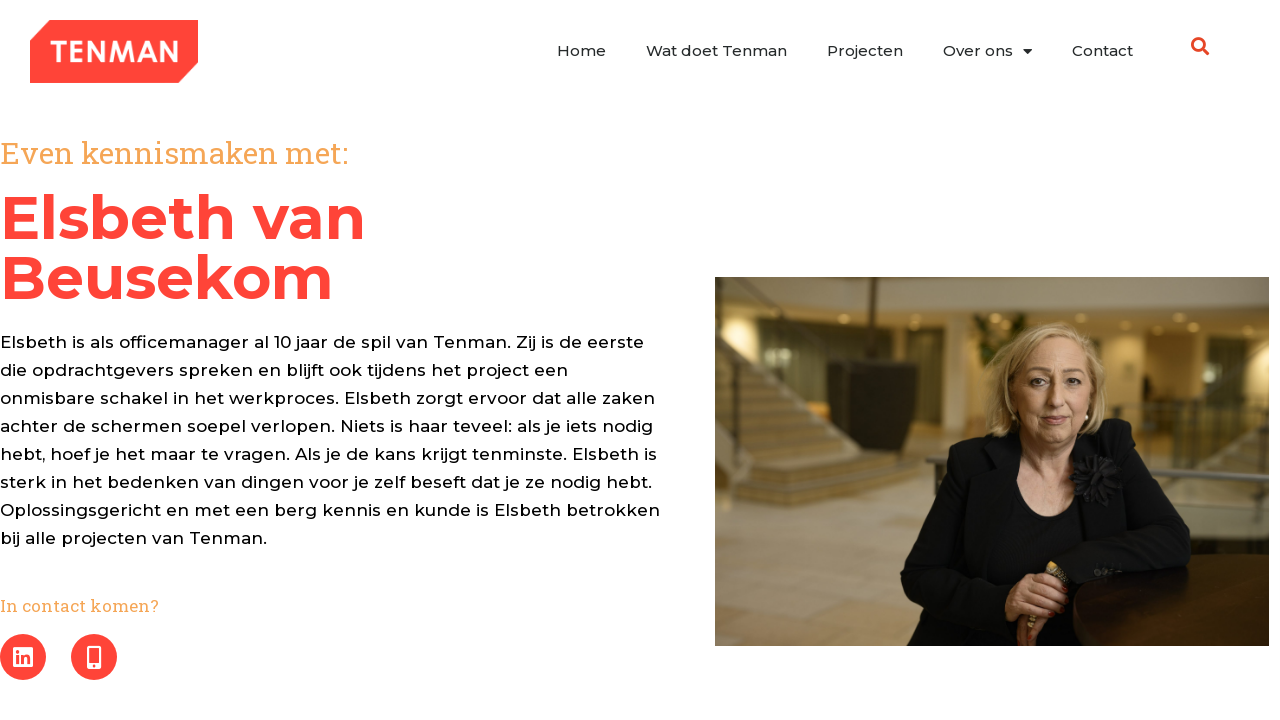

--- FILE ---
content_type: text/html; charset=UTF-8
request_url: https://www.tenman.nl/over-ons/elsbeth-van-beusekom/
body_size: 12252
content:
<!DOCTYPE html>
<html lang="en-US">
<head>
<meta charset="UTF-8">
<meta name='robots' content='index, follow, max-image-preview:large, max-snippet:-1, max-video-preview:-1' />
<meta name="viewport" content="width=device-width, initial-scale=1">
<!-- This site is optimized with the Yoast SEO plugin v21.9.1 - https://yoast.com/wordpress/plugins/seo/ -->
<title>Elsbeth van Beusekom - Tenman</title>
<link rel="canonical" href="https://www.tenman.nl/over-ons/elsbeth-van-beusekom/" />
<meta property="og:locale" content="en_US" />
<meta property="og:type" content="article" />
<meta property="og:title" content="Elsbeth van Beusekom - Tenman" />
<meta property="og:description" content="Even kennismaken met: Elsbeth van Beusekom Elsbeth is als officemanager al 10 jaar de spil van Tenman. Zij is de eerste die opdrachtgevers spreken en blijft ook tijdens het project een onmisbare schakel in het werkproces. Elsbeth zorgt ervoor dat alle zaken achter de schermen soepel verlopen. Niets is haar teveel: als je iets nodig..." />
<meta property="og:url" content="https://www.tenman.nl/over-ons/elsbeth-van-beusekom/" />
<meta property="og:site_name" content="Tenman" />
<meta property="article:modified_time" content="2024-11-04T09:25:19+00:00" />
<meta name="twitter:card" content="summary_large_image" />
<meta name="twitter:label1" content="Est. reading time" />
<meta name="twitter:data1" content="1 minute" />
<script type="application/ld+json" class="yoast-schema-graph">{"@context":"https://schema.org","@graph":[{"@type":"WebPage","@id":"https://www.tenman.nl/over-ons/elsbeth-van-beusekom/","url":"https://www.tenman.nl/over-ons/elsbeth-van-beusekom/","name":"Elsbeth van Beusekom - Tenman","isPartOf":{"@id":"https://www.tenman.nl/#website"},"datePublished":"2021-05-17T09:31:17+00:00","dateModified":"2024-11-04T09:25:19+00:00","breadcrumb":{"@id":"https://www.tenman.nl/over-ons/elsbeth-van-beusekom/#breadcrumb"},"inLanguage":"en-US","potentialAction":[{"@type":"ReadAction","target":["https://www.tenman.nl/over-ons/elsbeth-van-beusekom/"]}]},{"@type":"BreadcrumbList","@id":"https://www.tenman.nl/over-ons/elsbeth-van-beusekom/#breadcrumb","itemListElement":[{"@type":"ListItem","position":1,"name":"Home","item":"https://www.tenman.nl/"},{"@type":"ListItem","position":2,"name":"Over ons","item":"https://www.tenman.nl/over-ons/"},{"@type":"ListItem","position":3,"name":"Elsbeth van Beusekom"}]},{"@type":"WebSite","@id":"https://www.tenman.nl/#website","url":"https://www.tenman.nl/","name":"Tenman","description":"Uw partner bij tenderprocedures","potentialAction":[{"@type":"SearchAction","target":{"@type":"EntryPoint","urlTemplate":"https://www.tenman.nl/?s={search_term_string}"},"query-input":"required name=search_term_string"}],"inLanguage":"en-US"}]}</script>
<!-- / Yoast SEO plugin. -->
<link href='https://fonts.gstatic.com' crossorigin rel='preconnect' />
<link href='https://fonts.googleapis.com' crossorigin rel='preconnect' />
<link rel="alternate" type="application/rss+xml" title="Tenman &raquo; Feed" href="https://www.tenman.nl/feed/" />
<link rel="alternate" type="application/rss+xml" title="Tenman &raquo; Comments Feed" href="https://www.tenman.nl/comments/feed/" />
<link rel='stylesheet' id='generate-fonts-css' href='//fonts.googleapis.com/css?family=Montserrat:100,100italic,200,200italic,300,300italic,regular,italic,500,500italic,600,600italic,700,700italic,800,800italic,900,900italic' media='all' />
<!-- <link rel='stylesheet' id='sbi_styles-css' href='https://www.tenman.nl/wp-content/plugins/instagram-feed/css/sbi-styles.min.css?ver=6.2.8' media='all' /> -->
<link rel="stylesheet" type="text/css" href="//www.tenman.nl/wp-content/cache/wpfc-minified/eese2r61/dfpn6.css" media="all"/>
<style id='classic-theme-styles-inline-css'>
/*! This file is auto-generated */
.wp-block-button__link{color:#fff;background-color:#32373c;border-radius:9999px;box-shadow:none;text-decoration:none;padding:calc(.667em + 2px) calc(1.333em + 2px);font-size:1.125em}.wp-block-file__button{background:#32373c;color:#fff;text-decoration:none}
</style>
<style id='global-styles-inline-css'>
body{--wp--preset--color--black: #000000;--wp--preset--color--cyan-bluish-gray: #abb8c3;--wp--preset--color--white: #ffffff;--wp--preset--color--pale-pink: #f78da7;--wp--preset--color--vivid-red: #cf2e2e;--wp--preset--color--luminous-vivid-orange: #ff6900;--wp--preset--color--luminous-vivid-amber: #fcb900;--wp--preset--color--light-green-cyan: #7bdcb5;--wp--preset--color--vivid-green-cyan: #00d084;--wp--preset--color--pale-cyan-blue: #8ed1fc;--wp--preset--color--vivid-cyan-blue: #0693e3;--wp--preset--color--vivid-purple: #9b51e0;--wp--preset--color--contrast: var(--contrast);--wp--preset--color--contrast-2: var(--contrast-2);--wp--preset--color--contrast-3: var(--contrast-3);--wp--preset--color--base: var(--base);--wp--preset--color--base-2: var(--base-2);--wp--preset--color--base-3: var(--base-3);--wp--preset--color--accent: var(--accent);--wp--preset--gradient--vivid-cyan-blue-to-vivid-purple: linear-gradient(135deg,rgba(6,147,227,1) 0%,rgb(155,81,224) 100%);--wp--preset--gradient--light-green-cyan-to-vivid-green-cyan: linear-gradient(135deg,rgb(122,220,180) 0%,rgb(0,208,130) 100%);--wp--preset--gradient--luminous-vivid-amber-to-luminous-vivid-orange: linear-gradient(135deg,rgba(252,185,0,1) 0%,rgba(255,105,0,1) 100%);--wp--preset--gradient--luminous-vivid-orange-to-vivid-red: linear-gradient(135deg,rgba(255,105,0,1) 0%,rgb(207,46,46) 100%);--wp--preset--gradient--very-light-gray-to-cyan-bluish-gray: linear-gradient(135deg,rgb(238,238,238) 0%,rgb(169,184,195) 100%);--wp--preset--gradient--cool-to-warm-spectrum: linear-gradient(135deg,rgb(74,234,220) 0%,rgb(151,120,209) 20%,rgb(207,42,186) 40%,rgb(238,44,130) 60%,rgb(251,105,98) 80%,rgb(254,248,76) 100%);--wp--preset--gradient--blush-light-purple: linear-gradient(135deg,rgb(255,206,236) 0%,rgb(152,150,240) 100%);--wp--preset--gradient--blush-bordeaux: linear-gradient(135deg,rgb(254,205,165) 0%,rgb(254,45,45) 50%,rgb(107,0,62) 100%);--wp--preset--gradient--luminous-dusk: linear-gradient(135deg,rgb(255,203,112) 0%,rgb(199,81,192) 50%,rgb(65,88,208) 100%);--wp--preset--gradient--pale-ocean: linear-gradient(135deg,rgb(255,245,203) 0%,rgb(182,227,212) 50%,rgb(51,167,181) 100%);--wp--preset--gradient--electric-grass: linear-gradient(135deg,rgb(202,248,128) 0%,rgb(113,206,126) 100%);--wp--preset--gradient--midnight: linear-gradient(135deg,rgb(2,3,129) 0%,rgb(40,116,252) 100%);--wp--preset--font-size--small: 13px;--wp--preset--font-size--medium: 20px;--wp--preset--font-size--large: 36px;--wp--preset--font-size--x-large: 42px;--wp--preset--spacing--20: 0.44rem;--wp--preset--spacing--30: 0.67rem;--wp--preset--spacing--40: 1rem;--wp--preset--spacing--50: 1.5rem;--wp--preset--spacing--60: 2.25rem;--wp--preset--spacing--70: 3.38rem;--wp--preset--spacing--80: 5.06rem;--wp--preset--shadow--natural: 6px 6px 9px rgba(0, 0, 0, 0.2);--wp--preset--shadow--deep: 12px 12px 50px rgba(0, 0, 0, 0.4);--wp--preset--shadow--sharp: 6px 6px 0px rgba(0, 0, 0, 0.2);--wp--preset--shadow--outlined: 6px 6px 0px -3px rgba(255, 255, 255, 1), 6px 6px rgba(0, 0, 0, 1);--wp--preset--shadow--crisp: 6px 6px 0px rgba(0, 0, 0, 1);}:where(.is-layout-flex){gap: 0.5em;}:where(.is-layout-grid){gap: 0.5em;}body .is-layout-flow > .alignleft{float: left;margin-inline-start: 0;margin-inline-end: 2em;}body .is-layout-flow > .alignright{float: right;margin-inline-start: 2em;margin-inline-end: 0;}body .is-layout-flow > .aligncenter{margin-left: auto !important;margin-right: auto !important;}body .is-layout-constrained > .alignleft{float: left;margin-inline-start: 0;margin-inline-end: 2em;}body .is-layout-constrained > .alignright{float: right;margin-inline-start: 2em;margin-inline-end: 0;}body .is-layout-constrained > .aligncenter{margin-left: auto !important;margin-right: auto !important;}body .is-layout-constrained > :where(:not(.alignleft):not(.alignright):not(.alignfull)){max-width: var(--wp--style--global--content-size);margin-left: auto !important;margin-right: auto !important;}body .is-layout-constrained > .alignwide{max-width: var(--wp--style--global--wide-size);}body .is-layout-flex{display: flex;}body .is-layout-flex{flex-wrap: wrap;align-items: center;}body .is-layout-flex > *{margin: 0;}body .is-layout-grid{display: grid;}body .is-layout-grid > *{margin: 0;}:where(.wp-block-columns.is-layout-flex){gap: 2em;}:where(.wp-block-columns.is-layout-grid){gap: 2em;}:where(.wp-block-post-template.is-layout-flex){gap: 1.25em;}:where(.wp-block-post-template.is-layout-grid){gap: 1.25em;}.has-black-color{color: var(--wp--preset--color--black) !important;}.has-cyan-bluish-gray-color{color: var(--wp--preset--color--cyan-bluish-gray) !important;}.has-white-color{color: var(--wp--preset--color--white) !important;}.has-pale-pink-color{color: var(--wp--preset--color--pale-pink) !important;}.has-vivid-red-color{color: var(--wp--preset--color--vivid-red) !important;}.has-luminous-vivid-orange-color{color: var(--wp--preset--color--luminous-vivid-orange) !important;}.has-luminous-vivid-amber-color{color: var(--wp--preset--color--luminous-vivid-amber) !important;}.has-light-green-cyan-color{color: var(--wp--preset--color--light-green-cyan) !important;}.has-vivid-green-cyan-color{color: var(--wp--preset--color--vivid-green-cyan) !important;}.has-pale-cyan-blue-color{color: var(--wp--preset--color--pale-cyan-blue) !important;}.has-vivid-cyan-blue-color{color: var(--wp--preset--color--vivid-cyan-blue) !important;}.has-vivid-purple-color{color: var(--wp--preset--color--vivid-purple) !important;}.has-black-background-color{background-color: var(--wp--preset--color--black) !important;}.has-cyan-bluish-gray-background-color{background-color: var(--wp--preset--color--cyan-bluish-gray) !important;}.has-white-background-color{background-color: var(--wp--preset--color--white) !important;}.has-pale-pink-background-color{background-color: var(--wp--preset--color--pale-pink) !important;}.has-vivid-red-background-color{background-color: var(--wp--preset--color--vivid-red) !important;}.has-luminous-vivid-orange-background-color{background-color: var(--wp--preset--color--luminous-vivid-orange) !important;}.has-luminous-vivid-amber-background-color{background-color: var(--wp--preset--color--luminous-vivid-amber) !important;}.has-light-green-cyan-background-color{background-color: var(--wp--preset--color--light-green-cyan) !important;}.has-vivid-green-cyan-background-color{background-color: var(--wp--preset--color--vivid-green-cyan) !important;}.has-pale-cyan-blue-background-color{background-color: var(--wp--preset--color--pale-cyan-blue) !important;}.has-vivid-cyan-blue-background-color{background-color: var(--wp--preset--color--vivid-cyan-blue) !important;}.has-vivid-purple-background-color{background-color: var(--wp--preset--color--vivid-purple) !important;}.has-black-border-color{border-color: var(--wp--preset--color--black) !important;}.has-cyan-bluish-gray-border-color{border-color: var(--wp--preset--color--cyan-bluish-gray) !important;}.has-white-border-color{border-color: var(--wp--preset--color--white) !important;}.has-pale-pink-border-color{border-color: var(--wp--preset--color--pale-pink) !important;}.has-vivid-red-border-color{border-color: var(--wp--preset--color--vivid-red) !important;}.has-luminous-vivid-orange-border-color{border-color: var(--wp--preset--color--luminous-vivid-orange) !important;}.has-luminous-vivid-amber-border-color{border-color: var(--wp--preset--color--luminous-vivid-amber) !important;}.has-light-green-cyan-border-color{border-color: var(--wp--preset--color--light-green-cyan) !important;}.has-vivid-green-cyan-border-color{border-color: var(--wp--preset--color--vivid-green-cyan) !important;}.has-pale-cyan-blue-border-color{border-color: var(--wp--preset--color--pale-cyan-blue) !important;}.has-vivid-cyan-blue-border-color{border-color: var(--wp--preset--color--vivid-cyan-blue) !important;}.has-vivid-purple-border-color{border-color: var(--wp--preset--color--vivid-purple) !important;}.has-vivid-cyan-blue-to-vivid-purple-gradient-background{background: var(--wp--preset--gradient--vivid-cyan-blue-to-vivid-purple) !important;}.has-light-green-cyan-to-vivid-green-cyan-gradient-background{background: var(--wp--preset--gradient--light-green-cyan-to-vivid-green-cyan) !important;}.has-luminous-vivid-amber-to-luminous-vivid-orange-gradient-background{background: var(--wp--preset--gradient--luminous-vivid-amber-to-luminous-vivid-orange) !important;}.has-luminous-vivid-orange-to-vivid-red-gradient-background{background: var(--wp--preset--gradient--luminous-vivid-orange-to-vivid-red) !important;}.has-very-light-gray-to-cyan-bluish-gray-gradient-background{background: var(--wp--preset--gradient--very-light-gray-to-cyan-bluish-gray) !important;}.has-cool-to-warm-spectrum-gradient-background{background: var(--wp--preset--gradient--cool-to-warm-spectrum) !important;}.has-blush-light-purple-gradient-background{background: var(--wp--preset--gradient--blush-light-purple) !important;}.has-blush-bordeaux-gradient-background{background: var(--wp--preset--gradient--blush-bordeaux) !important;}.has-luminous-dusk-gradient-background{background: var(--wp--preset--gradient--luminous-dusk) !important;}.has-pale-ocean-gradient-background{background: var(--wp--preset--gradient--pale-ocean) !important;}.has-electric-grass-gradient-background{background: var(--wp--preset--gradient--electric-grass) !important;}.has-midnight-gradient-background{background: var(--wp--preset--gradient--midnight) !important;}.has-small-font-size{font-size: var(--wp--preset--font-size--small) !important;}.has-medium-font-size{font-size: var(--wp--preset--font-size--medium) !important;}.has-large-font-size{font-size: var(--wp--preset--font-size--large) !important;}.has-x-large-font-size{font-size: var(--wp--preset--font-size--x-large) !important;}
.wp-block-navigation a:where(:not(.wp-element-button)){color: inherit;}
:where(.wp-block-post-template.is-layout-flex){gap: 1.25em;}:where(.wp-block-post-template.is-layout-grid){gap: 1.25em;}
:where(.wp-block-columns.is-layout-flex){gap: 2em;}:where(.wp-block-columns.is-layout-grid){gap: 2em;}
.wp-block-pullquote{font-size: 1.5em;line-height: 1.6;}
</style>
<!-- <link rel='stylesheet' id='generate-style-grid-css' href='https://www.tenman.nl/wp-content/themes/generatepress/assets/css/unsemantic-grid.min.css?ver=3.3.1' media='all' /> -->
<!-- <link rel='stylesheet' id='generate-style-css' href='https://www.tenman.nl/wp-content/themes/generatepress/assets/css/style.min.css?ver=3.3.1' media='all' /> -->
<link rel="stylesheet" type="text/css" href="//www.tenman.nl/wp-content/cache/wpfc-minified/djkagprk/dfpn6.css" media="all"/>
<style id='generate-style-inline-css'>
body{background-color:#ffffff;color:#000000;}a{color:#ff4438;}a:hover, a:focus, a:active{color:#000000;}body .grid-container{max-width:1100px;}.wp-block-group__inner-container{max-width:1100px;margin-left:auto;margin-right:auto;}:root{--contrast:#222222;--contrast-2:#575760;--contrast-3:#b2b2be;--base:#f0f0f0;--base-2:#f7f8f9;--base-3:#ffffff;--accent:#1e73be;}:root .has-contrast-color{color:var(--contrast);}:root .has-contrast-background-color{background-color:var(--contrast);}:root .has-contrast-2-color{color:var(--contrast-2);}:root .has-contrast-2-background-color{background-color:var(--contrast-2);}:root .has-contrast-3-color{color:var(--contrast-3);}:root .has-contrast-3-background-color{background-color:var(--contrast-3);}:root .has-base-color{color:var(--base);}:root .has-base-background-color{background-color:var(--base);}:root .has-base-2-color{color:var(--base-2);}:root .has-base-2-background-color{background-color:var(--base-2);}:root .has-base-3-color{color:var(--base-3);}:root .has-base-3-background-color{background-color:var(--base-3);}:root .has-accent-color{color:var(--accent);}:root .has-accent-background-color{background-color:var(--accent);}body, button, input, select, textarea{font-family:"Montserrat", sans-serif;font-weight:300;}body{line-height:1.7;}.entry-content > [class*="wp-block-"]:not(:last-child):not(.wp-block-heading){margin-bottom:1.5em;}.main-title{font-size:45px;}.main-navigation .main-nav ul ul li a{font-size:14px;}.sidebar .widget, .footer-widgets .widget{font-size:17px;}h1{font-weight:300;font-size:40px;}h2{font-weight:300;font-size:30px;}h3{font-size:20px;}h4{font-size:inherit;}h5{font-size:inherit;}@media (max-width:768px){.main-title{font-size:30px;}h1{font-size:30px;}h2{font-size:25px;}}.top-bar{background-color:#636363;color:#ffffff;}.top-bar a{color:#ffffff;}.top-bar a:hover{color:#303030;}.site-header{background-color:#ffffff;color:#3a3a3a;}.site-header a{color:#3a3a3a;}.main-title a,.main-title a:hover{color:#222222;}.site-description{color:#757575;}.main-navigation,.main-navigation ul ul{background-color:#222222;}.main-navigation .main-nav ul li a, .main-navigation .menu-toggle, .main-navigation .menu-bar-items{color:#ffffff;}.main-navigation .main-nav ul li:not([class*="current-menu-"]):hover > a, .main-navigation .main-nav ul li:not([class*="current-menu-"]):focus > a, .main-navigation .main-nav ul li.sfHover:not([class*="current-menu-"]) > a, .main-navigation .menu-bar-item:hover > a, .main-navigation .menu-bar-item.sfHover > a{color:#ffffff;background-color:#3f3f3f;}button.menu-toggle:hover,button.menu-toggle:focus,.main-navigation .mobile-bar-items a,.main-navigation .mobile-bar-items a:hover,.main-navigation .mobile-bar-items a:focus{color:#ffffff;}.main-navigation .main-nav ul li[class*="current-menu-"] > a{color:#ffffff;background-color:#3f3f3f;}.navigation-search input[type="search"],.navigation-search input[type="search"]:active, .navigation-search input[type="search"]:focus, .main-navigation .main-nav ul li.search-item.active > a, .main-navigation .menu-bar-items .search-item.active > a{color:#ffffff;background-color:#3f3f3f;}.main-navigation ul ul{background-color:#3f3f3f;}.main-navigation .main-nav ul ul li a{color:#ffffff;}.main-navigation .main-nav ul ul li:not([class*="current-menu-"]):hover > a,.main-navigation .main-nav ul ul li:not([class*="current-menu-"]):focus > a, .main-navigation .main-nav ul ul li.sfHover:not([class*="current-menu-"]) > a{color:#ffffff;background-color:#4f4f4f;}.main-navigation .main-nav ul ul li[class*="current-menu-"] > a{color:#ffffff;background-color:#4f4f4f;}.separate-containers .inside-article, .separate-containers .comments-area, .separate-containers .page-header, .one-container .container, .separate-containers .paging-navigation, .inside-page-header{background-color:#ffffff;}.entry-meta{color:#595959;}.entry-meta a{color:#595959;}.entry-meta a:hover{color:#1e73be;}.sidebar .widget{background-color:#ffffff;}.sidebar .widget .widget-title{color:#000000;}.footer-widgets{background-color:#ffffff;}.footer-widgets .widget-title{color:#000000;}.site-info{color:#ffffff;background-color:#222222;}.site-info a{color:#ffffff;}.site-info a:hover{color:#606060;}.footer-bar .widget_nav_menu .current-menu-item a{color:#606060;}input[type="text"],input[type="email"],input[type="url"],input[type="password"],input[type="search"],input[type="tel"],input[type="number"],textarea,select{color:#666666;background-color:#fafafa;border-color:#cccccc;}input[type="text"]:focus,input[type="email"]:focus,input[type="url"]:focus,input[type="password"]:focus,input[type="search"]:focus,input[type="tel"]:focus,input[type="number"]:focus,textarea:focus,select:focus{color:#666666;background-color:#ffffff;border-color:#bfbfbf;}button,html input[type="button"],input[type="reset"],input[type="submit"],a.button,a.wp-block-button__link:not(.has-background){color:#ffffff;background-color:#666666;}button:hover,html input[type="button"]:hover,input[type="reset"]:hover,input[type="submit"]:hover,a.button:hover,button:focus,html input[type="button"]:focus,input[type="reset"]:focus,input[type="submit"]:focus,a.button:focus,a.wp-block-button__link:not(.has-background):active,a.wp-block-button__link:not(.has-background):focus,a.wp-block-button__link:not(.has-background):hover{color:#ffffff;background-color:#3f3f3f;}a.generate-back-to-top{background-color:rgba( 0,0,0,0.4 );color:#ffffff;}a.generate-back-to-top:hover,a.generate-back-to-top:focus{background-color:rgba( 0,0,0,0.6 );color:#ffffff;}:root{--gp-search-modal-bg-color:var(--base-3);--gp-search-modal-text-color:var(--contrast);--gp-search-modal-overlay-bg-color:rgba(0,0,0,0.2);}@media (max-width:768px){.main-navigation .menu-bar-item:hover > a, .main-navigation .menu-bar-item.sfHover > a{background:none;color:#ffffff;}}.inside-top-bar{padding:10px;}.inside-header{padding:40px;}.site-main .wp-block-group__inner-container{padding:40px;}.entry-content .alignwide, body:not(.no-sidebar) .entry-content .alignfull{margin-left:-40px;width:calc(100% + 80px);max-width:calc(100% + 80px);}.rtl .menu-item-has-children .dropdown-menu-toggle{padding-left:20px;}.rtl .main-navigation .main-nav ul li.menu-item-has-children > a{padding-right:20px;}.site-info{padding:20px;}@media (max-width:768px){.separate-containers .inside-article, .separate-containers .comments-area, .separate-containers .page-header, .separate-containers .paging-navigation, .one-container .site-content, .inside-page-header{padding:30px;}.site-main .wp-block-group__inner-container{padding:30px;}.site-info{padding-right:10px;padding-left:10px;}.entry-content .alignwide, body:not(.no-sidebar) .entry-content .alignfull{margin-left:-30px;width:calc(100% + 60px);max-width:calc(100% + 60px);}}.one-container .sidebar .widget{padding:0px;}@media (max-width:768px){.main-navigation .menu-toggle,.main-navigation .mobile-bar-items,.sidebar-nav-mobile:not(#sticky-placeholder){display:block;}.main-navigation ul,.gen-sidebar-nav{display:none;}[class*="nav-float-"] .site-header .inside-header > *{float:none;clear:both;}}
</style>
<!-- <link rel='stylesheet' id='generate-mobile-style-css' href='https://www.tenman.nl/wp-content/themes/generatepress/assets/css/mobile.min.css?ver=3.3.1' media='all' /> -->
<!-- <link rel='stylesheet' id='generate-font-icons-css' href='https://www.tenman.nl/wp-content/themes/generatepress/assets/css/components/font-icons.min.css?ver=3.3.1' media='all' /> -->
<!-- <link rel='stylesheet' id='font-awesome-css' href='https://www.tenman.nl/wp-content/plugins/elementor/assets/lib/font-awesome/css/font-awesome.min.css?ver=4.7.0' media='all' /> -->
<!-- <link rel='stylesheet' id='elementor-lazyload-css' href='https://www.tenman.nl/wp-content/plugins/elementor/assets/css/modules/lazyload/frontend.min.css?ver=3.19.0' media='all' /> -->
<!-- <link rel='stylesheet' id='elementor-icons-css' href='https://www.tenman.nl/wp-content/plugins/elementor/assets/lib/eicons/css/elementor-icons.min.css?ver=5.27.0' media='all' /> -->
<!-- <link rel='stylesheet' id='elementor-frontend-css' href='https://www.tenman.nl/wp-content/plugins/elementor/assets/css/frontend.min.css?ver=3.19.0' media='all' /> -->
<!-- <link rel='stylesheet' id='swiper-css' href='https://www.tenman.nl/wp-content/plugins/elementor/assets/lib/swiper/css/swiper.min.css?ver=5.3.6' media='all' /> -->
<link rel="stylesheet" type="text/css" href="//www.tenman.nl/wp-content/cache/wpfc-minified/2z4zjxog/a1j7w.css" media="all"/>
<link rel='stylesheet' id='elementor-post-2724-css' href='https://www.tenman.nl/wp-content/uploads/elementor/css/post-2724.css?ver=1728637299' media='all' />
<!-- <link rel='stylesheet' id='elementor-pro-css' href='https://www.tenman.nl/wp-content/plugins/elementor-pro/assets/css/frontend.min.css?ver=3.19.0' media='all' /> -->
<!-- <link rel='stylesheet' id='elementor-global-css' href='https://www.tenman.nl/wp-content/uploads/elementor/css/global.css?ver=1728637299' media='all' /> -->
<link rel="stylesheet" type="text/css" href="//www.tenman.nl/wp-content/cache/wpfc-minified/feoy7bp/dfpn6.css" media="all"/>
<link rel='stylesheet' id='elementor-post-4269-css' href='https://www.tenman.nl/wp-content/uploads/elementor/css/post-4269.css?ver=1730712320' media='all' />
<link rel='stylesheet' id='elementor-post-2769-css' href='https://www.tenman.nl/wp-content/uploads/elementor/css/post-2769.css?ver=1728637299' media='all' />
<link rel='stylesheet' id='elementor-post-2831-css' href='https://www.tenman.nl/wp-content/uploads/elementor/css/post-2831.css?ver=1728637299' media='all' />
<link rel='stylesheet' id='google-fonts-1-css' href='https://fonts.googleapis.com/css?family=Roboto%3A100%2C100italic%2C200%2C200italic%2C300%2C300italic%2C400%2C400italic%2C500%2C500italic%2C600%2C600italic%2C700%2C700italic%2C800%2C800italic%2C900%2C900italic%7CRoboto+Slab%3A100%2C100italic%2C200%2C200italic%2C300%2C300italic%2C400%2C400italic%2C500%2C500italic%2C600%2C600italic%2C700%2C700italic%2C800%2C800italic%2C900%2C900italic%7CMontserrat%3A100%2C100italic%2C200%2C200italic%2C300%2C300italic%2C400%2C400italic%2C500%2C500italic%2C600%2C600italic%2C700%2C700italic%2C800%2C800italic%2C900%2C900italic&#038;display=auto&#038;ver=6.4.5' media='all' />
<!-- <link rel='stylesheet' id='elementor-icons-shared-0-css' href='https://www.tenman.nl/wp-content/plugins/elementor/assets/lib/font-awesome/css/fontawesome.min.css?ver=5.15.3' media='all' /> -->
<!-- <link rel='stylesheet' id='elementor-icons-fa-brands-css' href='https://www.tenman.nl/wp-content/plugins/elementor/assets/lib/font-awesome/css/brands.min.css?ver=5.15.3' media='all' /> -->
<!-- <link rel='stylesheet' id='elementor-icons-fa-solid-css' href='https://www.tenman.nl/wp-content/plugins/elementor/assets/lib/font-awesome/css/solid.min.css?ver=5.15.3' media='all' /> -->
<link rel="stylesheet" type="text/css" href="//www.tenman.nl/wp-content/cache/wpfc-minified/1rjd4kei/dfrqu.css" media="all"/>
<link rel="preconnect" href="https://fonts.gstatic.com/" crossorigin><link rel="https://api.w.org/" href="https://www.tenman.nl/wp-json/" /><link rel="alternate" type="application/json" href="https://www.tenman.nl/wp-json/wp/v2/pages/4269" /><link rel="EditURI" type="application/rsd+xml" title="RSD" href="https://www.tenman.nl/xmlrpc.php?rsd" />
<meta name="generator" content="WordPress 6.4.5" />
<link rel='shortlink' href='https://www.tenman.nl/?p=4269' />
<link rel="alternate" type="application/json+oembed" href="https://www.tenman.nl/wp-json/oembed/1.0/embed?url=https%3A%2F%2Fwww.tenman.nl%2Fover-ons%2Felsbeth-van-beusekom%2F" />
<link rel="alternate" type="text/xml+oembed" href="https://www.tenman.nl/wp-json/oembed/1.0/embed?url=https%3A%2F%2Fwww.tenman.nl%2Fover-ons%2Felsbeth-van-beusekom%2F&#038;format=xml" />
<meta name="generator" content="Elementor 3.19.0; features: e_optimized_assets_loading, additional_custom_breakpoints, block_editor_assets_optimize, e_image_loading_optimization; settings: css_print_method-external, google_font-enabled, font_display-auto">
<meta name="google-site-verification" content="NXpKenEOEn0vB90nSzuSXjJbIbBVVOP0sKoraMNrXzc" />
<!-- Global site tag (gtag.js) - Google Analytics -->
<script async src="https://www.googletagmanager.com/gtag/js?id=UA-98297491-30"></script>
<script>
window.dataLayer = window.dataLayer || [];
function gtag(){dataLayer.push(arguments);}
gtag('js', new Date());
gtag('config', 'UA-98297491-30');
</script>
<link rel="icon" href="https://www.tenman.nl/wp-content/uploads/2021/05/cropped-Favicon-Tenman-1-32x32.png" sizes="32x32" />
<link rel="icon" href="https://www.tenman.nl/wp-content/uploads/2021/05/cropped-Favicon-Tenman-1-192x192.png" sizes="192x192" />
<link rel="apple-touch-icon" href="https://www.tenman.nl/wp-content/uploads/2021/05/cropped-Favicon-Tenman-1-180x180.png" />
<meta name="msapplication-TileImage" content="https://www.tenman.nl/wp-content/uploads/2021/05/cropped-Favicon-Tenman-1-270x270.png" />
<style id="wp-custom-css">
.elementor-testimonial__content {
}
.elementor-testimonial__text {
background-color: #f5a656!important;
padding: 50px;
}
</style>
</head>
<body data-rsssl=1 class="page-template page-template-elementor_header_footer page page-id-4269 page-child parent-pageid-2943 wp-embed-responsive right-sidebar nav-below-header separate-containers fluid-header active-footer-widgets-3 nav-aligned-left header-aligned-left dropdown-hover e-lazyload elementor-default elementor-template-full-width elementor-kit-2724 elementor-page elementor-page-4269 full-width-content" itemtype="https://schema.org/WebPage" itemscope>
<a class="screen-reader-text skip-link" href="#content" title="Skip to content">Skip to content</a>		<div data-elementor-type="header" data-elementor-id="2769" class="elementor elementor-2769 elementor-location-header" data-elementor-post-type="elementor_library">
<section class="elementor-section elementor-top-section elementor-element elementor-element-725ced65 elementor-section-content-middle elementor-section-stretched elementor-section-boxed elementor-section-height-default elementor-section-height-default" data-id="725ced65" data-element_type="section" data-settings="{&quot;stretch_section&quot;:&quot;section-stretched&quot;}">
<div class="elementor-container elementor-column-gap-no">
<div class="elementor-column elementor-col-33 elementor-top-column elementor-element elementor-element-381b539f" data-id="381b539f" data-element_type="column">
<div class="elementor-widget-wrap elementor-element-populated">
<div class="elementor-element elementor-element-5f7c357 elementor-widget elementor-widget-image" data-id="5f7c357" data-element_type="widget" data-widget_type="image.default">
<div class="elementor-widget-container">
<a href="https://www.tenman.nl/">
<img width="3179" height="1185" src="https://www.tenman.nl/wp-content/uploads/2020/04/Logo-Tenman.png" class="attachment-full size-full wp-image-4882" alt="" srcset="https://www.tenman.nl/wp-content/uploads/2020/04/Logo-Tenman.png 3179w, https://www.tenman.nl/wp-content/uploads/2020/04/Logo-Tenman-300x112.png 300w, https://www.tenman.nl/wp-content/uploads/2020/04/Logo-Tenman-1024x382.png 1024w, https://www.tenman.nl/wp-content/uploads/2020/04/Logo-Tenman-768x286.png 768w, https://www.tenman.nl/wp-content/uploads/2020/04/Logo-Tenman-1536x573.png 1536w, https://www.tenman.nl/wp-content/uploads/2020/04/Logo-Tenman-2048x763.png 2048w" sizes="(max-width: 3179px) 100vw, 3179px" />								</a>
</div>
</div>
</div>
</div>
<div class="elementor-column elementor-col-33 elementor-top-column elementor-element elementor-element-5c1823e5" data-id="5c1823e5" data-element_type="column">
<div class="elementor-widget-wrap elementor-element-populated">
<div class="elementor-element elementor-element-4d823223 elementor-nav-menu__align-end elementor-nav-menu--stretch elementor-nav-menu--dropdown-tablet elementor-nav-menu__text-align-aside elementor-nav-menu--toggle elementor-nav-menu--burger elementor-widget elementor-widget-nav-menu" data-id="4d823223" data-element_type="widget" data-settings="{&quot;full_width&quot;:&quot;stretch&quot;,&quot;layout&quot;:&quot;horizontal&quot;,&quot;submenu_icon&quot;:{&quot;value&quot;:&quot;&lt;i class=\&quot;fas fa-caret-down\&quot;&gt;&lt;\/i&gt;&quot;,&quot;library&quot;:&quot;fa-solid&quot;},&quot;toggle&quot;:&quot;burger&quot;}" data-widget_type="nav-menu.default">
<div class="elementor-widget-container">
<nav class="elementor-nav-menu--main elementor-nav-menu__container elementor-nav-menu--layout-horizontal e--pointer-underline e--animation-fade">
<ul id="menu-1-4d823223" class="elementor-nav-menu"><li class="menu-item menu-item-type-post_type menu-item-object-page menu-item-home menu-item-2893"><a href="https://www.tenman.nl/" class="elementor-item">Home</a></li>
<li class="menu-item menu-item-type-post_type menu-item-object-page menu-item-2931"><a href="https://www.tenman.nl/wat-tenman-doet/" class="elementor-item">Wat doet Tenman</a></li>
<li class="menu-item menu-item-type-post_type menu-item-object-page menu-item-2892"><a href="https://www.tenman.nl/projecten/" class="elementor-item">Projecten</a></li>
<li class="menu-item menu-item-type-post_type menu-item-object-page current-page-ancestor current-menu-ancestor current-menu-parent current-page-parent current_page_parent current_page_ancestor menu-item-has-children menu-item-3125"><a href="https://www.tenman.nl/over-ons/" class="elementor-item">Over ons</a>
<ul class="sub-menu elementor-nav-menu--dropdown">
<li class="menu-item menu-item-type-custom menu-item-object-custom menu-item-5853"><a href="https://tenman.nl/over-ons/#team" class="elementor-sub-item elementor-item-anchor">Team</a></li>
<li class="menu-item menu-item-type-post_type menu-item-object-page menu-item-2889"><a href="https://www.tenman.nl/over-ons/marc-bonekamp/" class="elementor-sub-item">Marc Bonekamp</a></li>
<li class="menu-item menu-item-type-post_type menu-item-object-page menu-item-2891"><a href="https://www.tenman.nl/over-ons/jos-wetters/" class="elementor-sub-item">Jos Wetters</a></li>
<li class="menu-item menu-item-type-post_type menu-item-object-page menu-item-2890"><a href="https://www.tenman.nl/over-ons/leo-kramer/" class="elementor-sub-item">Leo Kramer</a></li>
<li class="menu-item menu-item-type-post_type menu-item-object-page menu-item-7228"><a href="https://www.tenman.nl/over-ons/charlotte-uiterwaal/" class="elementor-sub-item">Charlotte Uiterwaal</a></li>
<li class="menu-item menu-item-type-post_type menu-item-object-page current-menu-item page_item page-item-4269 current_page_item menu-item-4305"><a href="https://www.tenman.nl/over-ons/elsbeth-van-beusekom/" aria-current="page" class="elementor-sub-item elementor-item-active">Elsbeth van Beusekom</a></li>
</ul>
</li>
<li class="menu-item menu-item-type-post_type menu-item-object-page menu-item-2887"><a href="https://www.tenman.nl/contact/" class="elementor-item">Contact</a></li>
</ul>			</nav>
<div class="elementor-menu-toggle" role="button" tabindex="0" aria-label="Menu Toggle" aria-expanded="false">
<i aria-hidden="true" role="presentation" class="elementor-menu-toggle__icon--open eicon-menu-bar"></i><i aria-hidden="true" role="presentation" class="elementor-menu-toggle__icon--close eicon-close"></i>			<span class="elementor-screen-only">Menu</span>
</div>
<nav class="elementor-nav-menu--dropdown elementor-nav-menu__container" aria-hidden="true">
<ul id="menu-2-4d823223" class="elementor-nav-menu"><li class="menu-item menu-item-type-post_type menu-item-object-page menu-item-home menu-item-2893"><a href="https://www.tenman.nl/" class="elementor-item" tabindex="-1">Home</a></li>
<li class="menu-item menu-item-type-post_type menu-item-object-page menu-item-2931"><a href="https://www.tenman.nl/wat-tenman-doet/" class="elementor-item" tabindex="-1">Wat doet Tenman</a></li>
<li class="menu-item menu-item-type-post_type menu-item-object-page menu-item-2892"><a href="https://www.tenman.nl/projecten/" class="elementor-item" tabindex="-1">Projecten</a></li>
<li class="menu-item menu-item-type-post_type menu-item-object-page current-page-ancestor current-menu-ancestor current-menu-parent current-page-parent current_page_parent current_page_ancestor menu-item-has-children menu-item-3125"><a href="https://www.tenman.nl/over-ons/" class="elementor-item" tabindex="-1">Over ons</a>
<ul class="sub-menu elementor-nav-menu--dropdown">
<li class="menu-item menu-item-type-custom menu-item-object-custom menu-item-5853"><a href="https://tenman.nl/over-ons/#team" class="elementor-sub-item elementor-item-anchor" tabindex="-1">Team</a></li>
<li class="menu-item menu-item-type-post_type menu-item-object-page menu-item-2889"><a href="https://www.tenman.nl/over-ons/marc-bonekamp/" class="elementor-sub-item" tabindex="-1">Marc Bonekamp</a></li>
<li class="menu-item menu-item-type-post_type menu-item-object-page menu-item-2891"><a href="https://www.tenman.nl/over-ons/jos-wetters/" class="elementor-sub-item" tabindex="-1">Jos Wetters</a></li>
<li class="menu-item menu-item-type-post_type menu-item-object-page menu-item-2890"><a href="https://www.tenman.nl/over-ons/leo-kramer/" class="elementor-sub-item" tabindex="-1">Leo Kramer</a></li>
<li class="menu-item menu-item-type-post_type menu-item-object-page menu-item-7228"><a href="https://www.tenman.nl/over-ons/charlotte-uiterwaal/" class="elementor-sub-item" tabindex="-1">Charlotte Uiterwaal</a></li>
<li class="menu-item menu-item-type-post_type menu-item-object-page current-menu-item page_item page-item-4269 current_page_item menu-item-4305"><a href="https://www.tenman.nl/over-ons/elsbeth-van-beusekom/" aria-current="page" class="elementor-sub-item elementor-item-active" tabindex="-1">Elsbeth van Beusekom</a></li>
</ul>
</li>
<li class="menu-item menu-item-type-post_type menu-item-object-page menu-item-2887"><a href="https://www.tenman.nl/contact/" class="elementor-item" tabindex="-1">Contact</a></li>
</ul>			</nav>
</div>
</div>
</div>
</div>
<div class="elementor-column elementor-col-33 elementor-top-column elementor-element elementor-element-5ea9463 elementor-hidden-phone" data-id="5ea9463" data-element_type="column" data-settings="{&quot;background_background&quot;:&quot;classic&quot;}">
<div class="elementor-widget-wrap elementor-element-populated">
<div class="elementor-element elementor-element-e65a68f elementor-search-form--skin-full_screen elementor-widget elementor-widget-search-form" data-id="e65a68f" data-element_type="widget" data-settings="{&quot;skin&quot;:&quot;full_screen&quot;}" data-widget_type="search-form.default">
<div class="elementor-widget-container">
<search role="search">
<form class="elementor-search-form" action="https://www.tenman.nl" method="get">
<div class="elementor-search-form__toggle" tabindex="0" role="button">
<i aria-hidden="true" class="fas fa-search"></i>					<span class="elementor-screen-only">Search</span>
</div>
<div class="elementor-search-form__container">
<label class="elementor-screen-only" for="elementor-search-form-e65a68f">Search</label>
<input id="elementor-search-form-e65a68f" placeholder="" class="elementor-search-form__input" type="search" name="s" value="">
<div class="dialog-lightbox-close-button dialog-close-button" role="button" tabindex="0">
<i aria-hidden="true" class="eicon-close"></i>						<span class="elementor-screen-only">Close this search box.</span>
</div>
</div>
</form>
</search>
</div>
</div>
</div>
</div>
</div>
</section>
</div>
<div class="site grid-container container hfeed grid-parent" id="page">
<div class="site-content" id="content">
<div data-elementor-type="wp-page" data-elementor-id="4269" class="elementor elementor-4269" data-elementor-post-type="page">
<section class="elementor-section elementor-top-section elementor-element elementor-element-eaf1f09 elementor-section-height-min-height elementor-section-items-stretch elementor-section-stretched elementor-reverse-mobile elementor-reverse-tablet elementor-section-boxed elementor-section-height-default" data-id="eaf1f09" data-element_type="section" data-settings="{&quot;stretch_section&quot;:&quot;section-stretched&quot;}">
<div class="elementor-container elementor-column-gap-default">
<div class="elementor-column elementor-col-33 elementor-top-column elementor-element elementor-element-eff680f" data-id="eff680f" data-element_type="column">
<div class="elementor-widget-wrap elementor-element-populated">
<div class="elementor-element elementor-element-9eb25fc elementor-widget elementor-widget-heading" data-id="9eb25fc" data-element_type="widget" data-settings="{&quot;_animation_mobile&quot;:&quot;fadeIn&quot;}" data-widget_type="heading.default">
<div class="elementor-widget-container">
<h2 class="elementor-heading-title elementor-size-default">Even kennismaken met: </h2>		</div>
</div>
<div class="elementor-element elementor-element-2b6aae9 elementor-widget elementor-widget-heading" data-id="2b6aae9" data-element_type="widget" data-widget_type="heading.default">
<div class="elementor-widget-container">
<h1 class="elementor-heading-title elementor-size-default">Elsbeth van Beusekom</h1>		</div>
</div>
<div class="elementor-element elementor-element-d4d1c00 elementor-widget elementor-widget-text-editor" data-id="d4d1c00" data-element_type="widget" data-widget_type="text-editor.default">
<div class="elementor-widget-container">
<p>Elsbeth is als officemanager al 10 jaar de spil van Tenman. Zij is de eerste die opdrachtgevers spreken en blijft ook tijdens het project een onmisbare schakel in het werkproces. Elsbeth zorgt ervoor dat alle zaken achter de schermen soepel verlopen. Niets is haar teveel: als je iets nodig hebt, hoef je het maar te vragen. Als je de kans krijgt tenminste. Elsbeth is sterk in het bedenken van dingen voor je zelf beseft dat je ze nodig hebt. Oplossingsgericht en met een berg kennis en kunde is Elsbeth betrokken bij alle projecten van Tenman.</p>						</div>
</div>
<div class="elementor-element elementor-element-32d5b0d elementor-widget elementor-widget-heading" data-id="32d5b0d" data-element_type="widget" data-settings="{&quot;_animation_mobile&quot;:&quot;fadeIn&quot;}" data-widget_type="heading.default">
<div class="elementor-widget-container">
<h5 class="elementor-heading-title elementor-size-default">In contact komen? </h5>		</div>
</div>
<div class="elementor-element elementor-element-392423d elementor-shape-circle e-grid-align-left elementor-grid-0 elementor-widget elementor-widget-social-icons" data-id="392423d" data-element_type="widget" data-widget_type="social-icons.default">
<div class="elementor-widget-container">
<div class="elementor-social-icons-wrapper elementor-grid">
<span class="elementor-grid-item">
<a class="elementor-icon elementor-social-icon elementor-social-icon-linkedin elementor-animation-grow elementor-repeater-item-8b93740" href="https://www.linkedin.com/in/elsbeth-van-beusekom-40785821/" target="_blank">
<span class="elementor-screen-only">Linkedin</span>
<i class="fab fa-linkedin"></i>					</a>
</span>
<span class="elementor-grid-item">
<a class="elementor-icon elementor-social-icon elementor-social-icon-mobile-alt elementor-animation-grow elementor-repeater-item-f34b469" href="tel:0651096318" target="_blank">
<span class="elementor-screen-only">Mobile-alt</span>
<i class="fas fa-mobile-alt"></i>					</a>
</span>
</div>
</div>
</div>
</div>
</div>
<div class="elementor-column elementor-col-33 elementor-top-column elementor-element elementor-element-bf446e7" data-id="bf446e7" data-element_type="column">
<div class="elementor-widget-wrap">
</div>
</div>
<div class="elementor-column elementor-col-33 elementor-top-column elementor-element elementor-element-fdc5653" data-id="fdc5653" data-element_type="column" data-settings="{&quot;background_background&quot;:&quot;classic&quot;}" data-e-bg-lazyload=".elementor-element-populated">
<div class="elementor-widget-wrap elementor-element-populated">
<div class="elementor-element elementor-element-5967480 elementor-widget elementor-widget-spacer" data-id="5967480" data-element_type="widget" data-widget_type="spacer.default">
<div class="elementor-widget-container">
<div class="elementor-spacer">
<div class="elementor-spacer-inner"></div>
</div>
</div>
</div>
</div>
</div>
</div>
</section>
<section class="elementor-section elementor-top-section elementor-element elementor-element-2192801 elementor-section-full_width elementor-section-height-default elementor-section-height-default" data-id="2192801" data-element_type="section" data-settings="{&quot;background_background&quot;:&quot;slideshow&quot;,&quot;background_slideshow_gallery&quot;:[{&quot;id&quot;:6580,&quot;url&quot;:&quot;https:\/\/www.tenman.nl\/wp-content\/uploads\/2022\/12\/De-Kleine-Omval-Tenman-2-1-1-1-1-1-1-1.jpg&quot;},{&quot;id&quot;:6715,&quot;url&quot;:&quot;https:\/\/www.tenman.nl\/wp-content\/uploads\/2023\/11\/PvdB-20210414-8303-scaled.jpg&quot;},{&quot;id&quot;:6714,&quot;url&quot;:&quot;https:\/\/www.tenman.nl\/wp-content\/uploads\/2023\/11\/A931_maasterras_aerialB_01-scaled.jpg&quot;},{&quot;id&quot;:6576,&quot;url&quot;:&quot;https:\/\/www.tenman.nl\/wp-content\/uploads\/2022\/12\/Upfield-1-1-1-1.jpg&quot;},{&quot;id&quot;:5890,&quot;url&quot;:&quot;https:\/\/www.tenman.nl\/wp-content\/uploads\/2021\/05\/Winkelcentrum-Stadshagen-Zwolle-2.jpg&quot;},{&quot;id&quot;:5893,&quot;url&quot;:&quot;https:\/\/www.tenman.nl\/wp-content\/uploads\/2021\/05\/BAJESKWARTIER-scaled.jpg&quot;}],&quot;background_slideshow_loop&quot;:&quot;yes&quot;,&quot;background_slideshow_slide_duration&quot;:5000,&quot;background_slideshow_slide_transition&quot;:&quot;fade&quot;,&quot;background_slideshow_transition_duration&quot;:500}">
<div class="elementor-background-overlay"></div>
<div class="elementor-container elementor-column-gap-default">
<div class="elementor-column elementor-col-50 elementor-top-column elementor-element elementor-element-7f978e8" data-id="7f978e8" data-element_type="column" data-settings="{&quot;animation_mobile&quot;:&quot;fadeIn&quot;}">
<div class="elementor-widget-wrap elementor-element-populated">
<div class="elementor-element elementor-element-6c20d3b elementor-widget elementor-widget-heading" data-id="6c20d3b" data-element_type="widget" data-widget_type="heading.default">
<div class="elementor-widget-container">
<h3 class="elementor-heading-title elementor-size-default">Wij helpen projecten realiseren.</h3>		</div>
</div>
<div class="elementor-element elementor-element-2dcafc3 elementor-widget elementor-widget-heading" data-id="2dcafc3" data-element_type="widget" data-widget_type="heading.default">
<div class="elementor-widget-container">
<h4 class="elementor-heading-title elementor-size-default">Van concept en idee tot realisatie.<br>Wij managen het!</h4>		</div>
</div>
<div class="elementor-element elementor-element-2fce597 elementor-align-left elementor-widget elementor-widget-button" data-id="2fce597" data-element_type="widget" data-widget_type="button.default">
<div class="elementor-widget-container">
<div class="elementor-button-wrapper">
<a class="elementor-button elementor-button-link elementor-size-sm" href="https://www.tenman.nl/projecten/">
<span class="elementor-button-content-wrapper">
<span class="elementor-button-text">Projecten</span>
</span>
</a>
</div>
</div>
</div>
</div>
</div>
<div class="elementor-column elementor-col-50 elementor-top-column elementor-element elementor-element-e306f98" data-id="e306f98" data-element_type="column">
<div class="elementor-widget-wrap">
</div>
</div>
</div>
</section>
</div>

</div>
</div>
<div class="site-footer">
<div data-elementor-type="footer" data-elementor-id="2831" class="elementor elementor-2831 elementor-location-footer" data-elementor-post-type="elementor_library">
<section class="elementor-section elementor-top-section elementor-element elementor-element-9c11fd6 elementor-section-boxed elementor-section-height-default elementor-section-height-default" data-id="9c11fd6" data-element_type="section" data-settings="{&quot;background_background&quot;:&quot;classic&quot;}">
<div class="elementor-container elementor-column-gap-default">
<div class="elementor-column elementor-col-100 elementor-top-column elementor-element elementor-element-5a24273c" data-id="5a24273c" data-element_type="column">
<div class="elementor-widget-wrap elementor-element-populated">
<section class="elementor-section elementor-inner-section elementor-element elementor-element-2b16e850 elementor-section-content-top elementor-section-boxed elementor-section-height-default elementor-section-height-default" data-id="2b16e850" data-element_type="section">
<div class="elementor-container elementor-column-gap-narrow">
<div class="elementor-column elementor-col-33 elementor-inner-column elementor-element elementor-element-5f0f7aac" data-id="5f0f7aac" data-element_type="column">
<div class="elementor-widget-wrap elementor-element-populated">
<div class="elementor-element elementor-element-3e43cfe5 elementor-widget elementor-widget-heading" data-id="3e43cfe5" data-element_type="widget" data-widget_type="heading.default">
<div class="elementor-widget-container">
<h4 class="elementor-heading-title elementor-size-default">Sitemap</h4>		</div>
</div>
<div class="elementor-element elementor-element-24b5de39 elementor-align-left elementor-icon-list--layout-traditional elementor-list-item-link-full_width elementor-widget elementor-widget-icon-list" data-id="24b5de39" data-element_type="widget" data-widget_type="icon-list.default">
<div class="elementor-widget-container">
<ul class="elementor-icon-list-items">
<li class="elementor-icon-list-item">
<a href="https://www.tenman.nl/">
<span class="elementor-icon-list-text">Home</span>
</a>
</li>
<li class="elementor-icon-list-item">
<a href="https://www.tenman.nl/wat-tenman-doet/">
<span class="elementor-icon-list-text">Wat doet Tenman</span>
</a>
</li>
<li class="elementor-icon-list-item">
<a href="https://www.tenman.nl/projecten/">
<span class="elementor-icon-list-text">Projecten</span>
</a>
</li>
<li class="elementor-icon-list-item">
<a href="https://www.tenman.nl/over-ons/">
<span class="elementor-icon-list-text">Over ons</span>
</a>
</li>
<li class="elementor-icon-list-item">
<a href="https://www.tenman.nl/contact/">
<span class="elementor-icon-list-text">Contact</span>
</a>
</li>
</ul>
</div>
</div>
</div>
</div>
<div class="elementor-column elementor-col-33 elementor-inner-column elementor-element elementor-element-2509263d" data-id="2509263d" data-element_type="column">
<div class="elementor-widget-wrap elementor-element-populated">
<div class="elementor-element elementor-element-b39334d elementor-widget elementor-widget-heading" data-id="b39334d" data-element_type="widget" data-widget_type="heading.default">
<div class="elementor-widget-container">
<h4 class="elementor-heading-title elementor-size-default">Adres</h4>		</div>
</div>
<div class="elementor-element elementor-element-836aebb elementor-widget elementor-widget-text-editor" data-id="836aebb" data-element_type="widget" data-widget_type="text-editor.default">
<div class="elementor-widget-container">
<p>Tenman bv<br>&#8216;LANGERHUIZE OFFICES&#8217;<br>Laan van Langerhuize 3 A4<br>1186 DS&nbsp; Amstelveen</p>
<p>Postbus 71753, 1008 DG Amsterdam</p>						</div>
</div>
</div>
</div>
<div class="elementor-column elementor-col-33 elementor-inner-column elementor-element elementor-element-39c5f9d" data-id="39c5f9d" data-element_type="column">
<div class="elementor-widget-wrap elementor-element-populated">
<div class="elementor-element elementor-element-bc60eeb elementor-widget elementor-widget-heading" data-id="bc60eeb" data-element_type="widget" data-widget_type="heading.default">
<div class="elementor-widget-container">
<h4 class="elementor-heading-title elementor-size-default">Contact</h4>		</div>
</div>
<div class="elementor-element elementor-element-ac65925 elementor-widget elementor-widget-text-editor" data-id="ac65925" data-element_type="widget" data-widget_type="text-editor.default">
<div class="elementor-widget-container">
<p>T: 020 880 4197<br />E: <a href="mailto:info@tenman.nl">info@tenman.nl</a></p>						</div>
</div>
</div>
</div>
</div>
</section>
</div>
</div>
</div>
</section>
</div>
</div>
<!-- Instagram Feed JS -->
<script type="text/javascript">
var sbiajaxurl = "https://www.tenman.nl/wp-admin/admin-ajax.php";
</script>
<script id="generate-a11y">!function(){"use strict";if("querySelector"in document&&"addEventListener"in window){var e=document.body;e.addEventListener("mousedown",function(){e.classList.add("using-mouse")}),e.addEventListener("keydown",function(){e.classList.remove("using-mouse")})}}();</script>			<script type='text/javascript'>
const lazyloadRunObserver = () => {
const dataAttribute = 'data-e-bg-lazyload';
const lazyloadBackgrounds = document.querySelectorAll( `[${ dataAttribute }]:not(.lazyloaded)` );
const lazyloadBackgroundObserver = new IntersectionObserver( ( entries ) => {
entries.forEach( ( entry ) => {
if ( entry.isIntersecting ) {
let lazyloadBackground = entry.target;
const lazyloadSelector = lazyloadBackground.getAttribute( dataAttribute );
if ( lazyloadSelector ) {
lazyloadBackground = entry.target.querySelector( lazyloadSelector );
}
if( lazyloadBackground ) {
lazyloadBackground.classList.add( 'lazyloaded' );
}
lazyloadBackgroundObserver.unobserve( entry.target );
}
});
}, { rootMargin: '100px 0px 100px 0px' } );
lazyloadBackgrounds.forEach( ( lazyloadBackground ) => {
lazyloadBackgroundObserver.observe( lazyloadBackground );
} );
};
const events = [
'DOMContentLoaded',
'elementor/lazyload/observe',
];
events.forEach( ( event ) => {
document.addEventListener( event, lazyloadRunObserver );
} );
</script>
<!-- <link rel='stylesheet' id='e-animations-css' href='https://www.tenman.nl/wp-content/plugins/elementor/assets/lib/animations/animations.min.css?ver=3.19.0' media='all' /> -->
<link rel="stylesheet" type="text/css" href="//www.tenman.nl/wp-content/cache/wpfc-minified/qlgl9x92/dfpn6.css" media="all"/>
<!--[if lte IE 11]>
<script src="https://www.tenman.nl/wp-content/themes/generatepress/assets/js/classList.min.js?ver=3.3.1" id="generate-classlist-js"></script>
<![endif]-->
<script id="generate-menu-js-extra">
var generatepressMenu = {"toggleOpenedSubMenus":"1","openSubMenuLabel":"Open Sub-Menu","closeSubMenuLabel":"Close Sub-Menu"};
</script>
<script src="https://www.tenman.nl/wp-content/themes/generatepress/assets/js/menu.min.js?ver=3.3.1" id="generate-menu-js"></script>
<script src="https://www.tenman.nl/wp-includes/js/jquery/jquery.min.js?ver=3.7.1" id="jquery-core-js"></script>
<script src="https://www.tenman.nl/wp-includes/js/jquery/jquery-migrate.min.js?ver=3.4.1" id="jquery-migrate-js"></script>
<script src="https://www.tenman.nl/wp-content/plugins/elementor-pro/assets/lib/smartmenus/jquery.smartmenus.min.js?ver=1.2.1" id="smartmenus-js"></script>
<script src="https://www.tenman.nl/wp-content/plugins/elementor-pro/assets/js/webpack-pro.runtime.min.js?ver=3.19.0" id="elementor-pro-webpack-runtime-js"></script>
<script src="https://www.tenman.nl/wp-content/plugins/elementor/assets/js/webpack.runtime.min.js?ver=3.19.0" id="elementor-webpack-runtime-js"></script>
<script src="https://www.tenman.nl/wp-content/plugins/elementor/assets/js/frontend-modules.min.js?ver=3.19.0" id="elementor-frontend-modules-js"></script>
<script src="https://www.tenman.nl/wp-includes/js/dist/vendor/wp-polyfill-inert.min.js?ver=3.1.2" id="wp-polyfill-inert-js"></script>
<script src="https://www.tenman.nl/wp-includes/js/dist/vendor/regenerator-runtime.min.js?ver=0.14.0" id="regenerator-runtime-js"></script>
<script src="https://www.tenman.nl/wp-includes/js/dist/vendor/wp-polyfill.min.js?ver=3.15.0" id="wp-polyfill-js"></script>
<script src="https://www.tenman.nl/wp-includes/js/dist/hooks.min.js?ver=c6aec9a8d4e5a5d543a1" id="wp-hooks-js"></script>
<script src="https://www.tenman.nl/wp-includes/js/dist/i18n.min.js?ver=7701b0c3857f914212ef" id="wp-i18n-js"></script>
<script id="wp-i18n-js-after">
wp.i18n.setLocaleData( { 'text direction\u0004ltr': [ 'ltr' ] } );
</script>
<script id="elementor-pro-frontend-js-before">
var ElementorProFrontendConfig = {"ajaxurl":"https:\/\/www.tenman.nl\/wp-admin\/admin-ajax.php","nonce":"374ba11292","urls":{"assets":"https:\/\/www.tenman.nl\/wp-content\/plugins\/elementor-pro\/assets\/","rest":"https:\/\/www.tenman.nl\/wp-json\/"},"shareButtonsNetworks":{"facebook":{"title":"Facebook","has_counter":true},"twitter":{"title":"Twitter"},"linkedin":{"title":"LinkedIn","has_counter":true},"pinterest":{"title":"Pinterest","has_counter":true},"reddit":{"title":"Reddit","has_counter":true},"vk":{"title":"VK","has_counter":true},"odnoklassniki":{"title":"OK","has_counter":true},"tumblr":{"title":"Tumblr"},"digg":{"title":"Digg"},"skype":{"title":"Skype"},"stumbleupon":{"title":"StumbleUpon","has_counter":true},"mix":{"title":"Mix"},"telegram":{"title":"Telegram"},"pocket":{"title":"Pocket","has_counter":true},"xing":{"title":"XING","has_counter":true},"whatsapp":{"title":"WhatsApp"},"email":{"title":"Email"},"print":{"title":"Print"}},"facebook_sdk":{"lang":"en_US","app_id":""},"lottie":{"defaultAnimationUrl":"https:\/\/www.tenman.nl\/wp-content\/plugins\/elementor-pro\/modules\/lottie\/assets\/animations\/default.json"}};
</script>
<script src="https://www.tenman.nl/wp-content/plugins/elementor-pro/assets/js/frontend.min.js?ver=3.19.0" id="elementor-pro-frontend-js"></script>
<script src="https://www.tenman.nl/wp-content/plugins/elementor/assets/lib/waypoints/waypoints.min.js?ver=4.0.2" id="elementor-waypoints-js"></script>
<script src="https://www.tenman.nl/wp-includes/js/jquery/ui/core.min.js?ver=1.13.2" id="jquery-ui-core-js"></script>
<script id="elementor-frontend-js-before">
var elementorFrontendConfig = {"environmentMode":{"edit":false,"wpPreview":false,"isScriptDebug":false},"i18n":{"shareOnFacebook":"Share on Facebook","shareOnTwitter":"Share on Twitter","pinIt":"Pin it","download":"Download","downloadImage":"Download image","fullscreen":"Fullscreen","zoom":"Zoom","share":"Share","playVideo":"Play Video","previous":"Previous","next":"Next","close":"Close","a11yCarouselWrapperAriaLabel":"Carousel | Horizontal scrolling: Arrow Left & Right","a11yCarouselPrevSlideMessage":"Previous slide","a11yCarouselNextSlideMessage":"Next slide","a11yCarouselFirstSlideMessage":"This is the first slide","a11yCarouselLastSlideMessage":"This is the last slide","a11yCarouselPaginationBulletMessage":"Go to slide"},"is_rtl":false,"breakpoints":{"xs":0,"sm":480,"md":768,"lg":1025,"xl":1440,"xxl":1600},"responsive":{"breakpoints":{"mobile":{"label":"Mobile Portrait","value":767,"default_value":767,"direction":"max","is_enabled":true},"mobile_extra":{"label":"Mobile Landscape","value":880,"default_value":880,"direction":"max","is_enabled":false},"tablet":{"label":"Tablet Portrait","value":1024,"default_value":1024,"direction":"max","is_enabled":true},"tablet_extra":{"label":"Tablet Landscape","value":1200,"default_value":1200,"direction":"max","is_enabled":false},"laptop":{"label":"Laptop","value":1366,"default_value":1366,"direction":"max","is_enabled":false},"widescreen":{"label":"Widescreen","value":2400,"default_value":2400,"direction":"min","is_enabled":false}}},"version":"3.19.0","is_static":false,"experimentalFeatures":{"e_optimized_assets_loading":true,"additional_custom_breakpoints":true,"theme_builder_v2":true,"block_editor_assets_optimize":true,"ai-layout":true,"landing-pages":true,"e_lazyload":true,"e_image_loading_optimization":true,"e_global_styleguide":true,"page-transitions":true,"notes":true,"form-submissions":true,"e_scroll_snap":true,"taxonomy-filter":true},"urls":{"assets":"https:\/\/www.tenman.nl\/wp-content\/plugins\/elementor\/assets\/"},"swiperClass":"swiper-container","settings":{"page":[],"editorPreferences":[]},"kit":{"active_breakpoints":["viewport_mobile","viewport_tablet"],"global_image_lightbox":"yes","lightbox_enable_counter":"yes","lightbox_enable_fullscreen":"yes","lightbox_enable_zoom":"yes","lightbox_enable_share":"yes","lightbox_title_src":"title","lightbox_description_src":"description"},"post":{"id":4269,"title":"Elsbeth%20van%20Beusekom%20-%20Tenman","excerpt":"","featuredImage":false}};
</script>
<script src="https://www.tenman.nl/wp-content/plugins/elementor/assets/js/frontend.min.js?ver=3.19.0" id="elementor-frontend-js"></script>
<script src="https://www.tenman.nl/wp-content/plugins/elementor-pro/assets/js/elements-handlers.min.js?ver=3.19.0" id="pro-elements-handlers-js"></script>
</body>
</html><!-- WP Fastest Cache file was created in 0.27793002128601 seconds, on 25-02-25 1:27:25 --><!-- via php -->

--- FILE ---
content_type: text/css
request_url: https://www.tenman.nl/wp-content/uploads/elementor/css/post-4269.css?ver=1730712320
body_size: 1475
content:
.elementor-4269 .elementor-element.elementor-element-eaf1f09 > .elementor-container{max-width:1300px;min-height:647px;}.elementor-4269 .elementor-element.elementor-element-eaf1f09{margin-top:25px;margin-bottom:75px;padding:0% 0% 0% 0%;}.elementor-bc-flex-widget .elementor-4269 .elementor-element.elementor-element-eff680f.elementor-column .elementor-widget-wrap{align-items:flex-start;}.elementor-4269 .elementor-element.elementor-element-eff680f.elementor-column.elementor-element[data-element_type="column"] > .elementor-widget-wrap.elementor-element-populated{align-content:flex-start;align-items:flex-start;}.elementor-4269 .elementor-element.elementor-element-eff680f > .elementor-element-populated, .elementor-4269 .elementor-element.elementor-element-eff680f > .elementor-element-populated > .elementor-background-overlay, .elementor-4269 .elementor-element.elementor-element-eff680f > .elementor-background-slideshow{border-radius:0px 0px 0px 0px;}.elementor-4269 .elementor-element.elementor-element-eff680f > .elementor-element-populated{padding:0% 0% 0% 0%;}.elementor-4269 .elementor-element.elementor-element-9eb25fc .elementor-heading-title{color:#F5A656;font-family:var( --e-global-typography-secondary-font-family ), Sans-serif;font-weight:var( --e-global-typography-secondary-font-weight );}.elementor-4269 .elementor-element.elementor-element-9eb25fc > .elementor-widget-container{margin:0px 0px 0px 0px;padding:0px 0px 0px 0px;}.elementor-4269 .elementor-element.elementor-element-2b6aae9 .elementor-heading-title{color:#FF4438;font-family:"Montserrat", Sans-serif;font-size:60px;font-weight:700;}.elementor-4269 .elementor-element.elementor-element-2b6aae9 > .elementor-widget-container{margin:0px 0px 0px 0px;padding:0px 0px 0px 0px;}.elementor-4269 .elementor-element.elementor-element-d4d1c00{text-align:left;color:#000000;font-family:"Montserrat", Sans-serif;font-size:17px;font-weight:500;line-height:1.7em;}.elementor-4269 .elementor-element.elementor-element-32d5b0d .elementor-heading-title{color:#F5A656;font-family:var( --e-global-typography-secondary-font-family ), Sans-serif;font-weight:var( --e-global-typography-secondary-font-weight );}.elementor-4269 .elementor-element.elementor-element-32d5b0d > .elementor-widget-container{margin:0px 0px 0px 0px;padding:0px 0px 0px 0px;}.elementor-4269 .elementor-element.elementor-element-392423d .elementor-repeater-item-8b93740.elementor-social-icon{background-color:#FF4438;}.elementor-4269 .elementor-element.elementor-element-392423d .elementor-repeater-item-8b93740.elementor-social-icon i{color:#FFFFFF;}.elementor-4269 .elementor-element.elementor-element-392423d .elementor-repeater-item-8b93740.elementor-social-icon svg{fill:#FFFFFF;}.elementor-4269 .elementor-element.elementor-element-392423d .elementor-repeater-item-f34b469.elementor-social-icon{background-color:#FF4438;}.elementor-4269 .elementor-element.elementor-element-392423d .elementor-repeater-item-f34b469.elementor-social-icon i{color:#FFFFFF;}.elementor-4269 .elementor-element.elementor-element-392423d .elementor-repeater-item-f34b469.elementor-social-icon svg{fill:#FFFFFF;}.elementor-4269 .elementor-element.elementor-element-392423d{--grid-template-columns:repeat(0, auto);--icon-size:23px;--grid-column-gap:25px;--grid-row-gap:0px;}.elementor-4269 .elementor-element.elementor-element-392423d .elementor-widget-container{text-align:left;}.elementor-4269 .elementor-element.elementor-element-392423d .elementor-social-icon{background-color:rgba(0,0,0,0);}.elementor-4269 .elementor-element.elementor-element-392423d .elementor-social-icon i{color:#000000;}.elementor-4269 .elementor-element.elementor-element-392423d .elementor-social-icon svg{fill:#000000;}.elementor-4269 .elementor-element.elementor-element-392423d .elementor-social-icon:hover{background-color:#FF4438;}.elementor-4269 .elementor-element.elementor-element-392423d .elementor-social-icon:hover i{color:#FFFFFF;}.elementor-4269 .elementor-element.elementor-element-392423d .elementor-social-icon:hover svg{fill:#FFFFFF;}.elementor-bc-flex-widget .elementor-4269 .elementor-element.elementor-element-fdc5653.elementor-column .elementor-widget-wrap{align-items:center;}.elementor-4269 .elementor-element.elementor-element-fdc5653.elementor-column.elementor-element[data-element_type="column"] > .elementor-widget-wrap.elementor-element-populated{align-content:center;align-items:center;}.elementor-4269 .elementor-element.elementor-element-fdc5653:not(.elementor-motion-effects-element-type-background) > .elementor-widget-wrap, .elementor-4269 .elementor-element.elementor-element-fdc5653 > .elementor-widget-wrap > .elementor-motion-effects-container > .elementor-motion-effects-layer{background-image:url("https://www.tenman.nl/wp-content/uploads/2024/11/MKF1234-scaled.jpg");background-position:center right;background-repeat:no-repeat;background-size:contain;}.elementor-4269 .elementor-element.elementor-element-fdc5653 > .elementor-element-populated{transition:background 0.3s, border 0.3s, border-radius 0.3s, box-shadow 0.3s;margin:0px 0px 0px 0px;--e-column-margin-right:0px;--e-column-margin-left:0px;padding:0px 0px 0px 0px;}.elementor-4269 .elementor-element.elementor-element-fdc5653 > .elementor-element-populated > .elementor-background-overlay{transition:background 0.3s, border-radius 0.3s, opacity 0.3s;}.elementor-4269 .elementor-element.elementor-element-5967480{--spacer-size:50px;}.elementor-4269 .elementor-element.elementor-element-2192801 > .elementor-background-overlay{background-color:transparent;background-image:linear-gradient(90deg, var( --e-global-color-4545cc38 ) 25%, #F2295B00 100%);opacity:0.77;transition:background 0.3s, border-radius 0.3s, opacity 0.3s;}.elementor-4269 .elementor-element.elementor-element-2192801{transition:background 0.3s, border 0.3s, border-radius 0.3s, box-shadow 0.3s;padding:200px 100px 200px 100px;}.elementor-bc-flex-widget .elementor-4269 .elementor-element.elementor-element-7f978e8.elementor-column .elementor-widget-wrap{align-items:center;}.elementor-4269 .elementor-element.elementor-element-7f978e8.elementor-column.elementor-element[data-element_type="column"] > .elementor-widget-wrap.elementor-element-populated{align-content:center;align-items:center;}.elementor-4269 .elementor-element.elementor-element-7f978e8 > .elementor-element-populated{padding:15px 15px 15px 15px;}.elementor-4269 .elementor-element.elementor-element-6c20d3b .elementor-heading-title{color:var( --e-global-color-4d5f33ff );font-family:"Montserrat", Sans-serif;font-size:60px;font-weight:700;}.elementor-4269 .elementor-element.elementor-element-6c20d3b > .elementor-widget-container{margin:0px 0px 0px 0px;padding:0px 0px 0px 0px;}.elementor-4269 .elementor-element.elementor-element-2dcafc3 .elementor-heading-title{color:var( --e-global-color-4d5f33ff );font-family:"Roboto Slab", Sans-serif;font-size:30px;font-weight:400;}.elementor-4269 .elementor-element.elementor-element-2dcafc3 > .elementor-widget-container{margin:0px 0px 0px 0px;padding:0px 0px 0px 0px;}.elementor-4269 .elementor-element.elementor-element-2fce597 .elementor-button{font-family:"Montserrat", Sans-serif;font-size:14px;font-weight:600;text-transform:uppercase;fill:#FFFFFF;color:#FFFFFF;background-color:#FF4438;border-style:solid;border-width:0px 0px 0px 0px;border-radius:0px 0px 0px 0px;padding:20px 50px 20px 50px;}.elementor-4269 .elementor-element.elementor-element-2fce597 .elementor-button:hover, .elementor-4269 .elementor-element.elementor-element-2fce597 .elementor-button:focus{color:#FFFFFF;background-color:#F5A656;border-color:#000000;}.elementor-4269 .elementor-element.elementor-element-2fce597 .elementor-button:hover svg, .elementor-4269 .elementor-element.elementor-element-2fce597 .elementor-button:focus svg{fill:#FFFFFF;}.elementor-bc-flex-widget .elementor-4269 .elementor-element.elementor-element-e306f98.elementor-column .elementor-widget-wrap{align-items:center;}.elementor-4269 .elementor-element.elementor-element-e306f98.elementor-column.elementor-element[data-element_type="column"] > .elementor-widget-wrap.elementor-element-populated{align-content:center;align-items:center;}@media(max-width:1024px){.elementor-4269 .elementor-element.elementor-element-eaf1f09 > .elementor-container{min-height:250px;}.elementor-4269 .elementor-element.elementor-element-eaf1f09{margin-top:-30px;margin-bottom:100px;}.elementor-4269 .elementor-element.elementor-element-eff680f > .elementor-element-populated{margin:50px 0px 0px 0px;--e-column-margin-right:0px;--e-column-margin-left:0px;padding:0% 0% 0% 5%;}.elementor-4269 .elementor-element.elementor-element-2b6aae9 .elementor-heading-title{font-size:76px;}.elementor-4269 .elementor-element.elementor-element-fdc5653:not(.elementor-motion-effects-element-type-background) > .elementor-widget-wrap, .elementor-4269 .elementor-element.elementor-element-fdc5653 > .elementor-widget-wrap > .elementor-motion-effects-container > .elementor-motion-effects-layer{background-size:contain;}.elementor-4269 .elementor-element.elementor-element-5967480{--spacer-size:400px;}.elementor-4269 .elementor-element.elementor-element-2192801{padding:200px 50px 200px 50px;}.elementor-4269 .elementor-element.elementor-element-6c20d3b .elementor-heading-title{font-size:76px;}}@media(max-width:767px){.elementor-4269 .elementor-element.elementor-element-eaf1f09{margin-top:30px;margin-bottom:50px;padding:0px 30px 0px 30px;}.elementor-4269 .elementor-element.elementor-element-eff680f > .elementor-element-populated{margin:0px 0px 0px 0px;--e-column-margin-right:0px;--e-column-margin-left:0px;padding:0px 0px 0px 0px;}.elementor-4269 .elementor-element.elementor-element-9eb25fc > .elementor-widget-container{margin:0px 0px 0px 0px;padding:30px 0px 0px 0px;}.elementor-4269 .elementor-element.elementor-element-2b6aae9 .elementor-heading-title{font-size:37px;line-height:0.9em;}.elementor-4269 .elementor-element.elementor-element-2b6aae9 > .elementor-widget-container{margin:0px 0px 0px 0px;padding:0px 0px 0px 0px;}.elementor-4269 .elementor-element.elementor-element-d4d1c00{font-size:15px;}.elementor-4269 .elementor-element.elementor-element-32d5b0d > .elementor-widget-container{margin:0px 0px 0px 0px;padding:10px 0px 0px 0px;}.elementor-bc-flex-widget .elementor-4269 .elementor-element.elementor-element-fdc5653.elementor-column .elementor-widget-wrap{align-items:center;}.elementor-4269 .elementor-element.elementor-element-fdc5653.elementor-column.elementor-element[data-element_type="column"] > .elementor-widget-wrap.elementor-element-populated{align-content:center;align-items:center;}.elementor-4269 .elementor-element.elementor-element-fdc5653:not(.elementor-motion-effects-element-type-background) > .elementor-widget-wrap, .elementor-4269 .elementor-element.elementor-element-fdc5653 > .elementor-widget-wrap > .elementor-motion-effects-container > .elementor-motion-effects-layer{background-position:top center;}.elementor-4269 .elementor-element.elementor-element-fdc5653 > .elementor-element-populated{margin:0px 0px 25px 0px;--e-column-margin-right:0px;--e-column-margin-left:0px;}.elementor-4269 .elementor-element.elementor-element-5967480{--spacer-size:300px;}.elementor-4269 .elementor-element.elementor-element-2192801{padding:50px 20px 50px 20px;}.elementor-4269 .elementor-element.elementor-element-7f978e8 > .elementor-element-populated{padding:0px 0px 0px 0px;}.elementor-4269 .elementor-element.elementor-element-6c20d3b .elementor-heading-title{font-size:40px;line-height:0.9em;}.elementor-4269 .elementor-element.elementor-element-6c20d3b > .elementor-widget-container{margin:0px 0px 0px 0px;padding:30px 0px 0px 0px;}.elementor-4269 .elementor-element.elementor-element-2dcafc3{text-align:left;}.elementor-4269 .elementor-element.elementor-element-2dcafc3 > .elementor-widget-container{margin:0px 0px 0px 0px;padding:10px 0px 10px 0px;}.elementor-4269 .elementor-element.elementor-element-2fce597 .elementor-button{font-size:12px;padding:15px 30px 15px 30px;}}@media(min-width:768px){.elementor-4269 .elementor-element.elementor-element-eff680f{width:51.639%;}.elementor-4269 .elementor-element.elementor-element-bf446e7{width:4.24%;}.elementor-4269 .elementor-element.elementor-element-fdc5653{width:43.258%;}}@media(max-width:1024px) and (min-width:768px){.elementor-4269 .elementor-element.elementor-element-eff680f{width:80%;}.elementor-4269 .elementor-element.elementor-element-fdc5653{width:100%;}}

--- FILE ---
content_type: text/css
request_url: https://www.tenman.nl/wp-content/uploads/elementor/css/post-2769.css?ver=1728637299
body_size: 1376
content:
.elementor-2769 .elementor-element.elementor-element-725ced65 > .elementor-container{max-width:1300px;}.elementor-2769 .elementor-element.elementor-element-725ced65 > .elementor-container > .elementor-column > .elementor-widget-wrap{align-content:center;align-items:center;}.elementor-2769 .elementor-element.elementor-element-725ced65{border-style:solid;border-width:0px 0px 0px 0px;border-color:#d8d8d8;transition:background 0.3s, border 0.3s, border-radius 0.3s, box-shadow 0.3s;margin-top:0px;margin-bottom:10px;padding:0px 30px 0px 30px;}.elementor-2769 .elementor-element.elementor-element-725ced65 > .elementor-background-overlay{transition:background 0.3s, border-radius 0.3s, opacity 0.3s;}.elementor-2769 .elementor-element.elementor-element-5f7c357{text-align:left;}.elementor-2769 .elementor-element.elementor-element-5f7c357 > .elementor-widget-container{margin:0px 0px 0px 0px;padding:20px 20px 20px 0px;}.elementor-bc-flex-widget .elementor-2769 .elementor-element.elementor-element-5c1823e5.elementor-column .elementor-widget-wrap{align-items:center;}.elementor-2769 .elementor-element.elementor-element-5c1823e5.elementor-column.elementor-element[data-element_type="column"] > .elementor-widget-wrap.elementor-element-populated{align-content:center;align-items:center;}.elementor-2769 .elementor-element.elementor-element-4d823223 .elementor-menu-toggle{margin-left:auto;background-color:rgba(0,0,0,0);}.elementor-2769 .elementor-element.elementor-element-4d823223 .elementor-nav-menu .elementor-item{font-family:"Montserrat", Sans-serif;font-size:15px;font-weight:500;}.elementor-2769 .elementor-element.elementor-element-4d823223 .elementor-nav-menu--main .elementor-item{color:#262a2b;fill:#262a2b;padding-top:17px;padding-bottom:17px;}.elementor-2769 .elementor-element.elementor-element-4d823223 .elementor-nav-menu--main .elementor-item:hover,
					.elementor-2769 .elementor-element.elementor-element-4d823223 .elementor-nav-menu--main .elementor-item.elementor-item-active,
					.elementor-2769 .elementor-element.elementor-element-4d823223 .elementor-nav-menu--main .elementor-item.highlighted,
					.elementor-2769 .elementor-element.elementor-element-4d823223 .elementor-nav-menu--main .elementor-item:focus{color:#FF4438;fill:#FF4438;}.elementor-2769 .elementor-element.elementor-element-4d823223 .elementor-nav-menu--main:not(.e--pointer-framed) .elementor-item:before,
					.elementor-2769 .elementor-element.elementor-element-4d823223 .elementor-nav-menu--main:not(.e--pointer-framed) .elementor-item:after{background-color:#FF4438;}.elementor-2769 .elementor-element.elementor-element-4d823223 .e--pointer-framed .elementor-item:before,
					.elementor-2769 .elementor-element.elementor-element-4d823223 .e--pointer-framed .elementor-item:after{border-color:#FF4438;}.elementor-2769 .elementor-element.elementor-element-4d823223 .elementor-nav-menu--main .elementor-item.elementor-item-active{color:#FF4438;}.elementor-2769 .elementor-element.elementor-element-4d823223 .elementor-nav-menu--main:not(.e--pointer-framed) .elementor-item.elementor-item-active:before,
					.elementor-2769 .elementor-element.elementor-element-4d823223 .elementor-nav-menu--main:not(.e--pointer-framed) .elementor-item.elementor-item-active:after{background-color:#FF4438;}.elementor-2769 .elementor-element.elementor-element-4d823223 .e--pointer-framed .elementor-item.elementor-item-active:before,
					.elementor-2769 .elementor-element.elementor-element-4d823223 .e--pointer-framed .elementor-item.elementor-item-active:after{border-color:#FF4438;}.elementor-2769 .elementor-element.elementor-element-4d823223 .e--pointer-framed .elementor-item:before{border-width:1px;}.elementor-2769 .elementor-element.elementor-element-4d823223 .e--pointer-framed.e--animation-draw .elementor-item:before{border-width:0 0 1px 1px;}.elementor-2769 .elementor-element.elementor-element-4d823223 .e--pointer-framed.e--animation-draw .elementor-item:after{border-width:1px 1px 0 0;}.elementor-2769 .elementor-element.elementor-element-4d823223 .e--pointer-framed.e--animation-corners .elementor-item:before{border-width:1px 0 0 1px;}.elementor-2769 .elementor-element.elementor-element-4d823223 .e--pointer-framed.e--animation-corners .elementor-item:after{border-width:0 1px 1px 0;}.elementor-2769 .elementor-element.elementor-element-4d823223 .e--pointer-underline .elementor-item:after,
					 .elementor-2769 .elementor-element.elementor-element-4d823223 .e--pointer-overline .elementor-item:before,
					 .elementor-2769 .elementor-element.elementor-element-4d823223 .e--pointer-double-line .elementor-item:before,
					 .elementor-2769 .elementor-element.elementor-element-4d823223 .e--pointer-double-line .elementor-item:after{height:1px;}.elementor-2769 .elementor-element.elementor-element-4d823223 .elementor-nav-menu--dropdown{background-color:#F9F9F9;}.elementor-2769 .elementor-element.elementor-element-4d823223 .elementor-nav-menu--dropdown a:hover,
					.elementor-2769 .elementor-element.elementor-element-4d823223 .elementor-nav-menu--dropdown a.elementor-item-active,
					.elementor-2769 .elementor-element.elementor-element-4d823223 .elementor-nav-menu--dropdown a.highlighted{background-color:#FF4438;}.elementor-2769 .elementor-element.elementor-element-4d823223 .elementor-nav-menu--dropdown a.elementor-item-active{color:#FFFFFF;background-color:#FF4438;}.elementor-2769 .elementor-element.elementor-element-4d823223 .elementor-nav-menu--dropdown .elementor-item, .elementor-2769 .elementor-element.elementor-element-4d823223 .elementor-nav-menu--dropdown  .elementor-sub-item{font-family:"Montserrat", Sans-serif;font-weight:500;}.elementor-2769 .elementor-element.elementor-element-4d823223 div.elementor-menu-toggle:hover{color:#E64627;}.elementor-2769 .elementor-element.elementor-element-4d823223 div.elementor-menu-toggle:hover svg{fill:#E64627;}.elementor-2769 .elementor-element.elementor-element-4d823223 > .elementor-widget-container{margin:0px 30px 0px 0px;}.elementor-bc-flex-widget .elementor-2769 .elementor-element.elementor-element-5ea9463.elementor-column .elementor-widget-wrap{align-items:center;}.elementor-2769 .elementor-element.elementor-element-5ea9463.elementor-column.elementor-element[data-element_type="column"] > .elementor-widget-wrap.elementor-element-populated{align-content:center;align-items:center;}.elementor-2769 .elementor-element.elementor-element-5ea9463:not(.elementor-motion-effects-element-type-background) > .elementor-widget-wrap, .elementor-2769 .elementor-element.elementor-element-5ea9463 > .elementor-widget-wrap > .elementor-motion-effects-container > .elementor-motion-effects-layer{background-color:#FFFFFF;}.elementor-2769 .elementor-element.elementor-element-5ea9463 > .elementor-element-populated{transition:background 0.3s, border 0.3s, border-radius 0.3s, box-shadow 0.3s;}.elementor-2769 .elementor-element.elementor-element-5ea9463 > .elementor-element-populated > .elementor-background-overlay{transition:background 0.3s, border-radius 0.3s, opacity 0.3s;}.elementor-2769 .elementor-element.elementor-element-e65a68f .elementor-search-form{text-align:left;}.elementor-2769 .elementor-element.elementor-element-e65a68f .elementor-search-form__toggle{--e-search-form-toggle-size:33px;--e-search-form-toggle-color:#E64627;--e-search-form-toggle-background-color:#FFFFFF;}.elementor-2769 .elementor-element.elementor-element-e65a68f.elementor-search-form--skin-full_screen .elementor-search-form__container{background-color:rgba(230, 70, 39, 0.93);}.elementor-2769 .elementor-element.elementor-element-e65a68f .elementor-search-form__input,
					.elementor-2769 .elementor-element.elementor-element-e65a68f .elementor-search-form__icon,
					.elementor-2769 .elementor-element.elementor-element-e65a68f .elementor-lightbox .dialog-lightbox-close-button,
					.elementor-2769 .elementor-element.elementor-element-e65a68f .elementor-lightbox .dialog-lightbox-close-button:hover,
					.elementor-2769 .elementor-element.elementor-element-e65a68f.elementor-search-form--skin-full_screen input[type="search"].elementor-search-form__input{color:#FFFFFF;fill:#FFFFFF;}.elementor-2769 .elementor-element.elementor-element-e65a68f:not(.elementor-search-form--skin-full_screen) .elementor-search-form__container{border-color:#FFFFFF;border-radius:3px;}.elementor-2769 .elementor-element.elementor-element-e65a68f.elementor-search-form--skin-full_screen input[type="search"].elementor-search-form__input{border-color:#FFFFFF;border-radius:3px;}.elementor-2769 .elementor-element.elementor-element-e65a68f:not(.elementor-search-form--skin-full_screen) .elementor-search-form--focus .elementor-search-form__input,
					.elementor-2769 .elementor-element.elementor-element-e65a68f .elementor-search-form--focus .elementor-search-form__icon,
					.elementor-2769 .elementor-element.elementor-element-e65a68f .elementor-lightbox .dialog-lightbox-close-button:hover,
					.elementor-2769 .elementor-element.elementor-element-e65a68f.elementor-search-form--skin-full_screen input[type="search"].elementor-search-form__input:focus{color:#FFFFFF;fill:#FFFFFF;}.elementor-2769 .elementor-element.elementor-element-e65a68f:not(.elementor-search-form--skin-full_screen) .elementor-search-form--focus .elementor-search-form__container{border-color:#FFFFFF;}.elementor-2769 .elementor-element.elementor-element-e65a68f.elementor-search-form--skin-full_screen input[type="search"].elementor-search-form__input:focus{border-color:#FFFFFF;}.elementor-2769 .elementor-element.elementor-element-e65a68f .elementor-search-form__toggle:hover{--e-search-form-toggle-color:#FFFFFF;--e-search-form-toggle-background-color:#E64627;}.elementor-2769 .elementor-element.elementor-element-e65a68f .elementor-search-form__toggle:focus{--e-search-form-toggle-color:#FFFFFF;--e-search-form-toggle-background-color:#E64627;}.elementor-2769 .elementor-element.elementor-element-e65a68f > .elementor-widget-container{margin:0px 0px 10px 0px;}@media(max-width:1024px){.elementor-2769 .elementor-element.elementor-element-725ced65{padding:40px 20px 40px 20px;}.elementor-2769 .elementor-element.elementor-element-5f7c357 img{width:75%;}.elementor-2769 .elementor-element.elementor-element-e65a68f > .elementor-widget-container{margin:0px 0px 0px 20px;}}@media(max-width:767px){.elementor-2769 .elementor-element.elementor-element-725ced65{margin-top:0px;margin-bottom:0px;padding:0px 30px 0px 30px;}.elementor-2769 .elementor-element.elementor-element-381b539f{width:50%;}.elementor-2769 .elementor-element.elementor-element-5c1823e5{width:50%;}.elementor-bc-flex-widget .elementor-2769 .elementor-element.elementor-element-5c1823e5.elementor-column .elementor-widget-wrap{align-items:center;}.elementor-2769 .elementor-element.elementor-element-5c1823e5.elementor-column.elementor-element[data-element_type="column"] > .elementor-widget-wrap.elementor-element-populated{align-content:center;align-items:center;}.elementor-2769 .elementor-element.elementor-element-5c1823e5 > .elementor-element-populated{margin:0px 0px -0px 0px;--e-column-margin-right:0px;--e-column-margin-left:0px;padding:0px 0px 0px 0px;}.elementor-2769 .elementor-element.elementor-element-4d823223 .elementor-nav-menu--dropdown .elementor-item, .elementor-2769 .elementor-element.elementor-element-4d823223 .elementor-nav-menu--dropdown  .elementor-sub-item{font-size:14px;}.elementor-2769 .elementor-element.elementor-element-4d823223 .elementor-nav-menu--dropdown a{padding-left:30px;padding-right:30px;padding-top:20px;padding-bottom:20px;}.elementor-2769 .elementor-element.elementor-element-4d823223 .elementor-nav-menu--main > .elementor-nav-menu > li > .elementor-nav-menu--dropdown, .elementor-2769 .elementor-element.elementor-element-4d823223 .elementor-nav-menu__container.elementor-nav-menu--dropdown{margin-top:35px !important;}.elementor-2769 .elementor-element.elementor-element-4d823223 > .elementor-widget-container{margin:0px 0px 0px 0px;padding:0px 0px 0px 0px;}.elementor-2769 .elementor-element.elementor-element-5ea9463{width:2%;}.elementor-bc-flex-widget .elementor-2769 .elementor-element.elementor-element-5ea9463.elementor-column .elementor-widget-wrap{align-items:center;}.elementor-2769 .elementor-element.elementor-element-5ea9463.elementor-column.elementor-element[data-element_type="column"] > .elementor-widget-wrap.elementor-element-populated{align-content:center;align-items:center;}.elementor-2769 .elementor-element.elementor-element-e65a68f > .elementor-widget-container{margin:0px 0px 0px 47px;}}@media(min-width:768px){.elementor-2769 .elementor-element.elementor-element-381b539f{width:15.429%;}.elementor-2769 .elementor-element.elementor-element-5c1823e5{width:79.087%;}.elementor-2769 .elementor-element.elementor-element-5ea9463{width:4.782%;}}@media(max-width:1024px) and (min-width:768px){.elementor-2769 .elementor-element.elementor-element-381b539f{width:20%;}.elementor-2769 .elementor-element.elementor-element-5c1823e5{width:67%;}.elementor-2769 .elementor-element.elementor-element-5ea9463{width:8%;}}

--- FILE ---
content_type: text/css
request_url: https://www.tenman.nl/wp-content/uploads/elementor/css/post-2831.css?ver=1728637299
body_size: 718
content:
.elementor-2831 .elementor-element.elementor-element-9c11fd6 > .elementor-container{max-width:1300px;}.elementor-2831 .elementor-element.elementor-element-9c11fd6:not(.elementor-motion-effects-element-type-background), .elementor-2831 .elementor-element.elementor-element-9c11fd6 > .elementor-motion-effects-container > .elementor-motion-effects-layer{background-color:#f2f2f2;}.elementor-2831 .elementor-element.elementor-element-9c11fd6{border-style:solid;border-width:0px 0px 0px 0px;transition:background 0.3s, border 0.3s, border-radius 0.3s, box-shadow 0.3s;padding:50px 30px 30px 30px;}.elementor-2831 .elementor-element.elementor-element-9c11fd6 > .elementor-background-overlay{transition:background 0.3s, border-radius 0.3s, opacity 0.3s;}.elementor-2831 .elementor-element.elementor-element-5a24273c > .elementor-element-populated{padding:0% 0% 0% 0%;}.elementor-2831 .elementor-element.elementor-element-2b16e850 > .elementor-container{max-width:1300px;}.elementor-2831 .elementor-element.elementor-element-2b16e850 > .elementor-container > .elementor-column > .elementor-widget-wrap{align-content:flex-start;align-items:flex-start;}.elementor-2831 .elementor-element.elementor-element-2b16e850{padding:0px 0px 0px 0px;}.elementor-2831 .elementor-element.elementor-element-3e43cfe5 .elementor-heading-title{color:#000000;font-family:"Montserrat", Sans-serif;font-size:18px;font-weight:bold;}.elementor-2831 .elementor-element.elementor-element-24b5de39 .elementor-icon-list-items:not(.elementor-inline-items) .elementor-icon-list-item:not(:last-child){padding-bottom:calc(5px/2);}.elementor-2831 .elementor-element.elementor-element-24b5de39 .elementor-icon-list-items:not(.elementor-inline-items) .elementor-icon-list-item:not(:first-child){margin-top:calc(5px/2);}.elementor-2831 .elementor-element.elementor-element-24b5de39 .elementor-icon-list-items.elementor-inline-items .elementor-icon-list-item{margin-right:calc(5px/2);margin-left:calc(5px/2);}.elementor-2831 .elementor-element.elementor-element-24b5de39 .elementor-icon-list-items.elementor-inline-items{margin-right:calc(-5px/2);margin-left:calc(-5px/2);}body.rtl .elementor-2831 .elementor-element.elementor-element-24b5de39 .elementor-icon-list-items.elementor-inline-items .elementor-icon-list-item:after{left:calc(-5px/2);}body:not(.rtl) .elementor-2831 .elementor-element.elementor-element-24b5de39 .elementor-icon-list-items.elementor-inline-items .elementor-icon-list-item:after{right:calc(-5px/2);}.elementor-2831 .elementor-element.elementor-element-24b5de39 .elementor-icon-list-icon i{transition:color 0.3s;}.elementor-2831 .elementor-element.elementor-element-24b5de39 .elementor-icon-list-icon svg{transition:fill 0.3s;}.elementor-2831 .elementor-element.elementor-element-24b5de39{--e-icon-list-icon-size:0px;--icon-vertical-offset:0px;}.elementor-2831 .elementor-element.elementor-element-24b5de39 .elementor-icon-list-icon{padding-right:0px;}.elementor-2831 .elementor-element.elementor-element-24b5de39 .elementor-icon-list-item > .elementor-icon-list-text, .elementor-2831 .elementor-element.elementor-element-24b5de39 .elementor-icon-list-item > a{font-family:"Montserrat", Sans-serif;font-size:15px;font-weight:500;}.elementor-2831 .elementor-element.elementor-element-24b5de39 .elementor-icon-list-text{color:rgba(0,0,0,0.79);transition:color 0.3s;}.elementor-2831 .elementor-element.elementor-element-b39334d .elementor-heading-title{color:#000000;font-family:"Montserrat", Sans-serif;font-size:18px;font-weight:bold;}.elementor-2831 .elementor-element.elementor-element-836aebb{font-family:"Montserrat", Sans-serif;font-size:15px;font-weight:500;}.elementor-2831 .elementor-element.elementor-element-bc60eeb .elementor-heading-title{color:#000000;font-family:"Montserrat", Sans-serif;font-size:18px;font-weight:bold;}.elementor-2831 .elementor-element.elementor-element-ac65925{font-family:"Montserrat", Sans-serif;font-size:15px;font-weight:500;}@media(max-width:1024px) and (min-width:768px){.elementor-2831 .elementor-element.elementor-element-5f0f7aac{width:33%;}.elementor-2831 .elementor-element.elementor-element-2509263d{width:33%;}.elementor-2831 .elementor-element.elementor-element-39c5f9d{width:33%;}}@media(max-width:1024px){.elementor-2831 .elementor-element.elementor-element-9c11fd6{padding:50px 20px 50px 20px;}}@media(max-width:767px){.elementor-2831 .elementor-element.elementor-element-9c11fd6{padding:30px 30px 30px 30px;}.elementor-2831 .elementor-element.elementor-element-5a24273c{width:100%;}.elementor-2831 .elementor-element.elementor-element-5a24273c > .elementor-element-populated{padding:0px 0px 0px 0px;}.elementor-2831 .elementor-element.elementor-element-2b16e850{margin-top:10px;margin-bottom:0px;}.elementor-2831 .elementor-element.elementor-element-5f0f7aac{width:100%;}.elementor-2831 .elementor-element.elementor-element-5f0f7aac > .elementor-element-populated{padding:0px 0px 0px 0px;}.elementor-2831 .elementor-element.elementor-element-24b5de39 .elementor-icon-list-item > .elementor-icon-list-text, .elementor-2831 .elementor-element.elementor-element-24b5de39 .elementor-icon-list-item > a{font-size:13px;}.elementor-2831 .elementor-element.elementor-element-2509263d{width:100%;}.elementor-2831 .elementor-element.elementor-element-2509263d > .elementor-element-populated{padding:50px 0px 0px 0px;}.elementor-2831 .elementor-element.elementor-element-39c5f9d{width:100%;}.elementor-2831 .elementor-element.elementor-element-39c5f9d > .elementor-element-populated{padding:50px 0px 0px 0px;}}